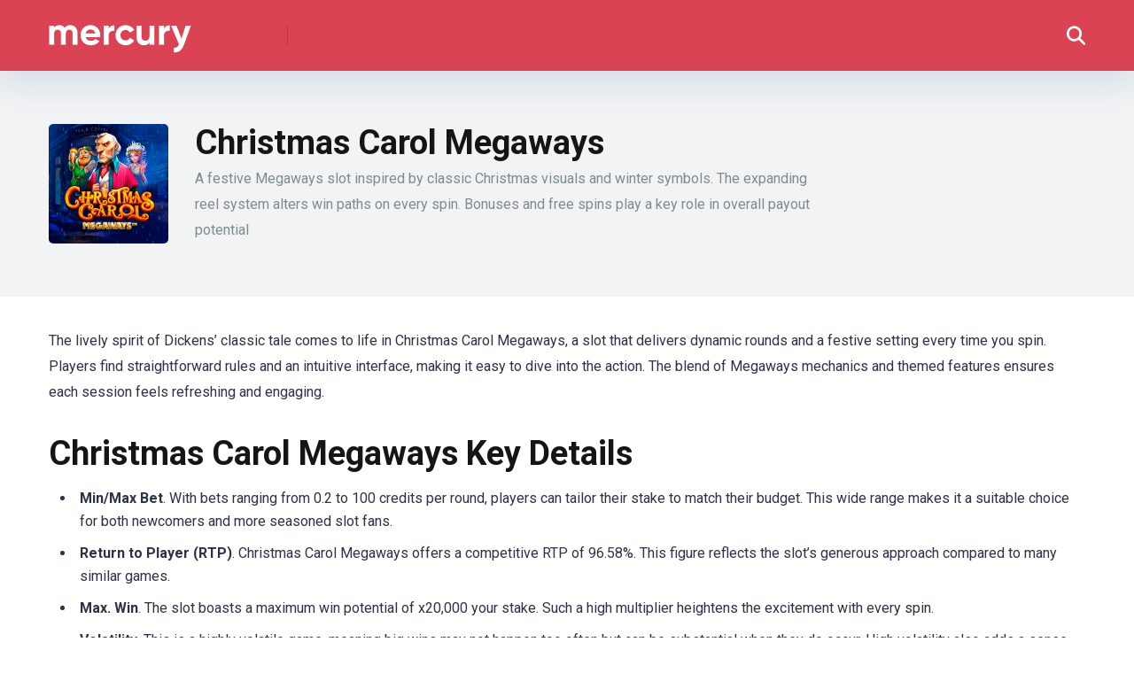

--- FILE ---
content_type: text/html; charset=UTF-8
request_url: https://megaways-casinos.net/game/christmas-carol-megaways/
body_size: 21706
content:
<!DOCTYPE html>
<html lang="en-US" prefix="og: https://ogp.me/ns#">
<head>
    <meta charset="UTF-8" />
    <meta http-equiv="X-UA-Compatible" content="IE=edge" />
    <meta name="viewport" id="viewport" content="width=device-width, initial-scale=1.0, maximum-scale=5.0, minimum-scale=1.0, user-scalable=yes" />
	
<!-- Search Engine Optimization by Rank Math - https://rankmath.com/ -->
<title>Christmas Carol Megaways - Megaways Casinos</title>
<meta name="description" content="The lively spirit of Dickens’ classic tale comes to life in Christmas Carol Megaways, a slot that delivers dynamic rounds and a festive setting every time you"/>
<meta name="robots" content="index, follow, max-snippet:-1, max-video-preview:-1, max-image-preview:large"/>
<link rel="canonical" href="https://megaways-casinos.net/game/christmas-carol-megaways/" />
<meta property="og:locale" content="en_US" />
<meta property="og:type" content="article" />
<meta property="og:title" content="Christmas Carol Megaways - Megaways Casinos" />
<meta property="og:description" content="The lively spirit of Dickens’ classic tale comes to life in Christmas Carol Megaways, a slot that delivers dynamic rounds and a festive setting every time you" />
<meta property="og:url" content="https://megaways-casinos.net/game/christmas-carol-megaways/" />
<meta property="og:site_name" content="Megaways Casinos" />
<meta property="og:updated_time" content="2026-01-08T09:09:19+00:00" />
<meta property="og:image" content="https://megaways-casinos.net/wp-content/uploads/2026/01/christmas-carol-megaways-img.png" />
<meta property="og:image:secure_url" content="https://megaways-casinos.net/wp-content/uploads/2026/01/christmas-carol-megaways-img.png" />
<meta property="og:image:width" content="300" />
<meta property="og:image:height" content="300" />
<meta property="og:image:alt" content="Christmas Carol Megaways" />
<meta property="og:image:type" content="image/png" />
<meta name="twitter:card" content="summary_large_image" />
<meta name="twitter:title" content="Christmas Carol Megaways - Megaways Casinos" />
<meta name="twitter:description" content="The lively spirit of Dickens’ classic tale comes to life in Christmas Carol Megaways, a slot that delivers dynamic rounds and a festive setting every time you" />
<meta name="twitter:image" content="https://megaways-casinos.net/wp-content/uploads/2026/01/christmas-carol-megaways-img.png" />
<script type="application/ld+json" class="rank-math-schema">{"@context":"https://schema.org","@graph":[{"@type":["Person","Organization"],"@id":"https://megaways-casinos.net/#person","name":"Megaways Casinos","logo":{"@type":"ImageObject","@id":"https://megaways-casinos.net/#logo","url":"https://megaways-casinos.net/wp-content/uploads/2023/06/logo-150x80.png","contentUrl":"https://megaways-casinos.net/wp-content/uploads/2023/06/logo-150x80.png","caption":"Megaways Casinos","inLanguage":"en-US"},"image":{"@type":"ImageObject","@id":"https://megaways-casinos.net/#logo","url":"https://megaways-casinos.net/wp-content/uploads/2023/06/logo-150x80.png","contentUrl":"https://megaways-casinos.net/wp-content/uploads/2023/06/logo-150x80.png","caption":"Megaways Casinos","inLanguage":"en-US"}},{"@type":"WebSite","@id":"https://megaways-casinos.net/#website","url":"https://megaways-casinos.net","name":"Megaways Casinos","publisher":{"@id":"https://megaways-casinos.net/#person"},"inLanguage":"en-US"},{"@type":"ImageObject","@id":"https://megaways-casinos.net/wp-content/uploads/2026/01/christmas-carol-megaways-img.png","url":"https://megaways-casinos.net/wp-content/uploads/2026/01/christmas-carol-megaways-img.png","width":"300","height":"300","inLanguage":"en-US"},{"@type":"FAQPage","@id":"https://megaways-casinos.net/game/christmas-carol-megaways/#webpage","url":"https://megaways-casinos.net/game/christmas-carol-megaways/","name":"Christmas Carol Megaways - Megaways Casinos","datePublished":"2026-01-05T15:13:05+00:00","dateModified":"2026-01-08T09:09:19+00:00","isPartOf":{"@id":"https://megaways-casinos.net/#website"},"primaryImageOfPage":{"@id":"https://megaways-casinos.net/wp-content/uploads/2026/01/christmas-carol-megaways-img.png"},"inLanguage":"en-US","mainEntity":[{"@type":"Question","url":"https://megaways-casinos.net/game/christmas-carol-megaways/#faq-question-1767625798894","name":"Is it possible to win real money rewards when playing Christmas Carol Megaways?","acceptedAnswer":{"@type":"Answer","text":"Yes, you can win real money when playing Christmas Carol Megaways at licensed online casinos. Place real-money bets, trigger features, and any winnings will go directly to your account balance for withdrawal when you\u2019re ready."}},{"@type":"Question","url":"https://megaways-casinos.net/game/christmas-carol-megaways/#faq-question-1767625800650","name":"How are the free spins activated in Christmas Carol Megaways?","acceptedAnswer":{"@type":"Answer","text":"Free spins in Christmas Carol Megaways activate when four or more Scatters appear anywhere on the reels during a single spin. The game then offers you several options for starting multipliers and numbers of free spins, letting you choose your preferred risk level."}},{"@type":"Question","url":"https://megaways-casinos.net/game/christmas-carol-megaways/#faq-question-1767625801340","name":"What happens if I accidentally close the Christmas Carol Megaways game?","acceptedAnswer":{"@type":"Answer","text":"If you close Christmas Carol Megaways mid-game, most reputable online casinos will save your progress automatically. 1win casino is one of them. You can easely reopen the slot (if you are playing in the mobile app), you should return to the same round or bonus feature where you left off."}}]}]}</script>
<!-- /Rank Math WordPress SEO plugin -->

<link rel='dns-prefetch' href='//fonts.googleapis.com' />
<link rel="alternate" type="application/rss+xml" title="Megaways Casinos &raquo; Feed" href="https://megaways-casinos.net/feed/" />
<link rel="alternate" type="application/rss+xml" title="Megaways Casinos &raquo; Comments Feed" href="https://megaways-casinos.net/comments/feed/" />
<link rel="alternate" type="application/rss+xml" title="Megaways Casinos &raquo; Christmas Carol Megaways Comments Feed" href="https://megaways-casinos.net/game/christmas-carol-megaways/feed/" />
<link rel="alternate" title="oEmbed (JSON)" type="application/json+oembed" href="https://megaways-casinos.net/wp-json/oembed/1.0/embed?url=https%3A%2F%2Fmegaways-casinos.net%2Fgame%2Fchristmas-carol-megaways%2F" />
<link rel="alternate" title="oEmbed (XML)" type="text/xml+oembed" href="https://megaways-casinos.net/wp-json/oembed/1.0/embed?url=https%3A%2F%2Fmegaways-casinos.net%2Fgame%2Fchristmas-carol-megaways%2F&#038;format=xml" />
<style id='wp-img-auto-sizes-contain-inline-css'>
img:is([sizes=auto i],[sizes^="auto," i]){contain-intrinsic-size:3000px 1500px}
/*# sourceURL=wp-img-auto-sizes-contain-inline-css */
</style>
<style id='wp-emoji-styles-inline-css'>

	img.wp-smiley, img.emoji {
		display: inline !important;
		border: none !important;
		box-shadow: none !important;
		height: 1em !important;
		width: 1em !important;
		margin: 0 0.07em !important;
		vertical-align: -0.1em !important;
		background: none !important;
		padding: 0 !important;
	}
/*# sourceURL=wp-emoji-styles-inline-css */
</style>
<style id='wp-block-library-inline-css'>
:root{--wp-block-synced-color:#7a00df;--wp-block-synced-color--rgb:122,0,223;--wp-bound-block-color:var(--wp-block-synced-color);--wp-editor-canvas-background:#ddd;--wp-admin-theme-color:#007cba;--wp-admin-theme-color--rgb:0,124,186;--wp-admin-theme-color-darker-10:#006ba1;--wp-admin-theme-color-darker-10--rgb:0,107,160.5;--wp-admin-theme-color-darker-20:#005a87;--wp-admin-theme-color-darker-20--rgb:0,90,135;--wp-admin-border-width-focus:2px}@media (min-resolution:192dpi){:root{--wp-admin-border-width-focus:1.5px}}.wp-element-button{cursor:pointer}:root .has-very-light-gray-background-color{background-color:#eee}:root .has-very-dark-gray-background-color{background-color:#313131}:root .has-very-light-gray-color{color:#eee}:root .has-very-dark-gray-color{color:#313131}:root .has-vivid-green-cyan-to-vivid-cyan-blue-gradient-background{background:linear-gradient(135deg,#00d084,#0693e3)}:root .has-purple-crush-gradient-background{background:linear-gradient(135deg,#34e2e4,#4721fb 50%,#ab1dfe)}:root .has-hazy-dawn-gradient-background{background:linear-gradient(135deg,#faaca8,#dad0ec)}:root .has-subdued-olive-gradient-background{background:linear-gradient(135deg,#fafae1,#67a671)}:root .has-atomic-cream-gradient-background{background:linear-gradient(135deg,#fdd79a,#004a59)}:root .has-nightshade-gradient-background{background:linear-gradient(135deg,#330968,#31cdcf)}:root .has-midnight-gradient-background{background:linear-gradient(135deg,#020381,#2874fc)}:root{--wp--preset--font-size--normal:16px;--wp--preset--font-size--huge:42px}.has-regular-font-size{font-size:1em}.has-larger-font-size{font-size:2.625em}.has-normal-font-size{font-size:var(--wp--preset--font-size--normal)}.has-huge-font-size{font-size:var(--wp--preset--font-size--huge)}.has-text-align-center{text-align:center}.has-text-align-left{text-align:left}.has-text-align-right{text-align:right}.has-fit-text{white-space:nowrap!important}#end-resizable-editor-section{display:none}.aligncenter{clear:both}.items-justified-left{justify-content:flex-start}.items-justified-center{justify-content:center}.items-justified-right{justify-content:flex-end}.items-justified-space-between{justify-content:space-between}.screen-reader-text{border:0;clip-path:inset(50%);height:1px;margin:-1px;overflow:hidden;padding:0;position:absolute;width:1px;word-wrap:normal!important}.screen-reader-text:focus{background-color:#ddd;clip-path:none;color:#444;display:block;font-size:1em;height:auto;left:5px;line-height:normal;padding:15px 23px 14px;text-decoration:none;top:5px;width:auto;z-index:100000}html :where(.has-border-color){border-style:solid}html :where([style*=border-top-color]){border-top-style:solid}html :where([style*=border-right-color]){border-right-style:solid}html :where([style*=border-bottom-color]){border-bottom-style:solid}html :where([style*=border-left-color]){border-left-style:solid}html :where([style*=border-width]){border-style:solid}html :where([style*=border-top-width]){border-top-style:solid}html :where([style*=border-right-width]){border-right-style:solid}html :where([style*=border-bottom-width]){border-bottom-style:solid}html :where([style*=border-left-width]){border-left-style:solid}html :where(img[class*=wp-image-]){height:auto;max-width:100%}:where(figure){margin:0 0 1em}html :where(.is-position-sticky){--wp-admin--admin-bar--position-offset:var(--wp-admin--admin-bar--height,0px)}@media screen and (max-width:600px){html :where(.is-position-sticky){--wp-admin--admin-bar--position-offset:0px}}

/*# sourceURL=wp-block-library-inline-css */
</style><style id='wp-block-heading-inline-css'>
h1:where(.wp-block-heading).has-background,h2:where(.wp-block-heading).has-background,h3:where(.wp-block-heading).has-background,h4:where(.wp-block-heading).has-background,h5:where(.wp-block-heading).has-background,h6:where(.wp-block-heading).has-background{padding:1.25em 2.375em}h1.has-text-align-left[style*=writing-mode]:where([style*=vertical-lr]),h1.has-text-align-right[style*=writing-mode]:where([style*=vertical-rl]),h2.has-text-align-left[style*=writing-mode]:where([style*=vertical-lr]),h2.has-text-align-right[style*=writing-mode]:where([style*=vertical-rl]),h3.has-text-align-left[style*=writing-mode]:where([style*=vertical-lr]),h3.has-text-align-right[style*=writing-mode]:where([style*=vertical-rl]),h4.has-text-align-left[style*=writing-mode]:where([style*=vertical-lr]),h4.has-text-align-right[style*=writing-mode]:where([style*=vertical-rl]),h5.has-text-align-left[style*=writing-mode]:where([style*=vertical-lr]),h5.has-text-align-right[style*=writing-mode]:where([style*=vertical-rl]),h6.has-text-align-left[style*=writing-mode]:where([style*=vertical-lr]),h6.has-text-align-right[style*=writing-mode]:where([style*=vertical-rl]){rotate:180deg}
/*# sourceURL=https://megaways-casinos.net/wp-includes/blocks/heading/style.min.css */
</style>
<style id='wp-block-image-inline-css'>
.wp-block-image>a,.wp-block-image>figure>a{display:inline-block}.wp-block-image img{box-sizing:border-box;height:auto;max-width:100%;vertical-align:bottom}@media not (prefers-reduced-motion){.wp-block-image img.hide{visibility:hidden}.wp-block-image img.show{animation:show-content-image .4s}}.wp-block-image[style*=border-radius] img,.wp-block-image[style*=border-radius]>a{border-radius:inherit}.wp-block-image.has-custom-border img{box-sizing:border-box}.wp-block-image.aligncenter{text-align:center}.wp-block-image.alignfull>a,.wp-block-image.alignwide>a{width:100%}.wp-block-image.alignfull img,.wp-block-image.alignwide img{height:auto;width:100%}.wp-block-image .aligncenter,.wp-block-image .alignleft,.wp-block-image .alignright,.wp-block-image.aligncenter,.wp-block-image.alignleft,.wp-block-image.alignright{display:table}.wp-block-image .aligncenter>figcaption,.wp-block-image .alignleft>figcaption,.wp-block-image .alignright>figcaption,.wp-block-image.aligncenter>figcaption,.wp-block-image.alignleft>figcaption,.wp-block-image.alignright>figcaption{caption-side:bottom;display:table-caption}.wp-block-image .alignleft{float:left;margin:.5em 1em .5em 0}.wp-block-image .alignright{float:right;margin:.5em 0 .5em 1em}.wp-block-image .aligncenter{margin-left:auto;margin-right:auto}.wp-block-image :where(figcaption){margin-bottom:1em;margin-top:.5em}.wp-block-image.is-style-circle-mask img{border-radius:9999px}@supports ((-webkit-mask-image:none) or (mask-image:none)) or (-webkit-mask-image:none){.wp-block-image.is-style-circle-mask img{border-radius:0;-webkit-mask-image:url('data:image/svg+xml;utf8,<svg viewBox="0 0 100 100" xmlns="http://www.w3.org/2000/svg"><circle cx="50" cy="50" r="50"/></svg>');mask-image:url('data:image/svg+xml;utf8,<svg viewBox="0 0 100 100" xmlns="http://www.w3.org/2000/svg"><circle cx="50" cy="50" r="50"/></svg>');mask-mode:alpha;-webkit-mask-position:center;mask-position:center;-webkit-mask-repeat:no-repeat;mask-repeat:no-repeat;-webkit-mask-size:contain;mask-size:contain}}:root :where(.wp-block-image.is-style-rounded img,.wp-block-image .is-style-rounded img){border-radius:9999px}.wp-block-image figure{margin:0}.wp-lightbox-container{display:flex;flex-direction:column;position:relative}.wp-lightbox-container img{cursor:zoom-in}.wp-lightbox-container img:hover+button{opacity:1}.wp-lightbox-container button{align-items:center;backdrop-filter:blur(16px) saturate(180%);background-color:#5a5a5a40;border:none;border-radius:4px;cursor:zoom-in;display:flex;height:20px;justify-content:center;opacity:0;padding:0;position:absolute;right:16px;text-align:center;top:16px;width:20px;z-index:100}@media not (prefers-reduced-motion){.wp-lightbox-container button{transition:opacity .2s ease}}.wp-lightbox-container button:focus-visible{outline:3px auto #5a5a5a40;outline:3px auto -webkit-focus-ring-color;outline-offset:3px}.wp-lightbox-container button:hover{cursor:pointer;opacity:1}.wp-lightbox-container button:focus{opacity:1}.wp-lightbox-container button:focus,.wp-lightbox-container button:hover,.wp-lightbox-container button:not(:hover):not(:active):not(.has-background){background-color:#5a5a5a40;border:none}.wp-lightbox-overlay{box-sizing:border-box;cursor:zoom-out;height:100vh;left:0;overflow:hidden;position:fixed;top:0;visibility:hidden;width:100%;z-index:100000}.wp-lightbox-overlay .close-button{align-items:center;cursor:pointer;display:flex;justify-content:center;min-height:40px;min-width:40px;padding:0;position:absolute;right:calc(env(safe-area-inset-right) + 16px);top:calc(env(safe-area-inset-top) + 16px);z-index:5000000}.wp-lightbox-overlay .close-button:focus,.wp-lightbox-overlay .close-button:hover,.wp-lightbox-overlay .close-button:not(:hover):not(:active):not(.has-background){background:none;border:none}.wp-lightbox-overlay .lightbox-image-container{height:var(--wp--lightbox-container-height);left:50%;overflow:hidden;position:absolute;top:50%;transform:translate(-50%,-50%);transform-origin:top left;width:var(--wp--lightbox-container-width);z-index:9999999999}.wp-lightbox-overlay .wp-block-image{align-items:center;box-sizing:border-box;display:flex;height:100%;justify-content:center;margin:0;position:relative;transform-origin:0 0;width:100%;z-index:3000000}.wp-lightbox-overlay .wp-block-image img{height:var(--wp--lightbox-image-height);min-height:var(--wp--lightbox-image-height);min-width:var(--wp--lightbox-image-width);width:var(--wp--lightbox-image-width)}.wp-lightbox-overlay .wp-block-image figcaption{display:none}.wp-lightbox-overlay button{background:none;border:none}.wp-lightbox-overlay .scrim{background-color:#fff;height:100%;opacity:.9;position:absolute;width:100%;z-index:2000000}.wp-lightbox-overlay.active{visibility:visible}@media not (prefers-reduced-motion){.wp-lightbox-overlay.active{animation:turn-on-visibility .25s both}.wp-lightbox-overlay.active img{animation:turn-on-visibility .35s both}.wp-lightbox-overlay.show-closing-animation:not(.active){animation:turn-off-visibility .35s both}.wp-lightbox-overlay.show-closing-animation:not(.active) img{animation:turn-off-visibility .25s both}.wp-lightbox-overlay.zoom.active{animation:none;opacity:1;visibility:visible}.wp-lightbox-overlay.zoom.active .lightbox-image-container{animation:lightbox-zoom-in .4s}.wp-lightbox-overlay.zoom.active .lightbox-image-container img{animation:none}.wp-lightbox-overlay.zoom.active .scrim{animation:turn-on-visibility .4s forwards}.wp-lightbox-overlay.zoom.show-closing-animation:not(.active){animation:none}.wp-lightbox-overlay.zoom.show-closing-animation:not(.active) .lightbox-image-container{animation:lightbox-zoom-out .4s}.wp-lightbox-overlay.zoom.show-closing-animation:not(.active) .lightbox-image-container img{animation:none}.wp-lightbox-overlay.zoom.show-closing-animation:not(.active) .scrim{animation:turn-off-visibility .4s forwards}}@keyframes show-content-image{0%{visibility:hidden}99%{visibility:hidden}to{visibility:visible}}@keyframes turn-on-visibility{0%{opacity:0}to{opacity:1}}@keyframes turn-off-visibility{0%{opacity:1;visibility:visible}99%{opacity:0;visibility:visible}to{opacity:0;visibility:hidden}}@keyframes lightbox-zoom-in{0%{transform:translate(calc((-100vw + var(--wp--lightbox-scrollbar-width))/2 + var(--wp--lightbox-initial-left-position)),calc(-50vh + var(--wp--lightbox-initial-top-position))) scale(var(--wp--lightbox-scale))}to{transform:translate(-50%,-50%) scale(1)}}@keyframes lightbox-zoom-out{0%{transform:translate(-50%,-50%) scale(1);visibility:visible}99%{visibility:visible}to{transform:translate(calc((-100vw + var(--wp--lightbox-scrollbar-width))/2 + var(--wp--lightbox-initial-left-position)),calc(-50vh + var(--wp--lightbox-initial-top-position))) scale(var(--wp--lightbox-scale));visibility:hidden}}
/*# sourceURL=https://megaways-casinos.net/wp-includes/blocks/image/style.min.css */
</style>
<style id='wp-block-list-inline-css'>
ol,ul{box-sizing:border-box}:root :where(.wp-block-list.has-background){padding:1.25em 2.375em}
/*# sourceURL=https://megaways-casinos.net/wp-includes/blocks/list/style.min.css */
</style>
<style id='wp-block-columns-inline-css'>
.wp-block-columns{box-sizing:border-box;display:flex;flex-wrap:wrap!important}@media (min-width:782px){.wp-block-columns{flex-wrap:nowrap!important}}.wp-block-columns{align-items:normal!important}.wp-block-columns.are-vertically-aligned-top{align-items:flex-start}.wp-block-columns.are-vertically-aligned-center{align-items:center}.wp-block-columns.are-vertically-aligned-bottom{align-items:flex-end}@media (max-width:781px){.wp-block-columns:not(.is-not-stacked-on-mobile)>.wp-block-column{flex-basis:100%!important}}@media (min-width:782px){.wp-block-columns:not(.is-not-stacked-on-mobile)>.wp-block-column{flex-basis:0;flex-grow:1}.wp-block-columns:not(.is-not-stacked-on-mobile)>.wp-block-column[style*=flex-basis]{flex-grow:0}}.wp-block-columns.is-not-stacked-on-mobile{flex-wrap:nowrap!important}.wp-block-columns.is-not-stacked-on-mobile>.wp-block-column{flex-basis:0;flex-grow:1}.wp-block-columns.is-not-stacked-on-mobile>.wp-block-column[style*=flex-basis]{flex-grow:0}:where(.wp-block-columns){margin-bottom:1.75em}:where(.wp-block-columns.has-background){padding:1.25em 2.375em}.wp-block-column{flex-grow:1;min-width:0;overflow-wrap:break-word;word-break:break-word}.wp-block-column.is-vertically-aligned-top{align-self:flex-start}.wp-block-column.is-vertically-aligned-center{align-self:center}.wp-block-column.is-vertically-aligned-bottom{align-self:flex-end}.wp-block-column.is-vertically-aligned-stretch{align-self:stretch}.wp-block-column.is-vertically-aligned-bottom,.wp-block-column.is-vertically-aligned-center,.wp-block-column.is-vertically-aligned-top{width:100%}
/*# sourceURL=https://megaways-casinos.net/wp-includes/blocks/columns/style.min.css */
</style>
<style id='wp-block-paragraph-inline-css'>
.is-small-text{font-size:.875em}.is-regular-text{font-size:1em}.is-large-text{font-size:2.25em}.is-larger-text{font-size:3em}.has-drop-cap:not(:focus):first-letter{float:left;font-size:8.4em;font-style:normal;font-weight:100;line-height:.68;margin:.05em .1em 0 0;text-transform:uppercase}body.rtl .has-drop-cap:not(:focus):first-letter{float:none;margin-left:.1em}p.has-drop-cap.has-background{overflow:hidden}:root :where(p.has-background){padding:1.25em 2.375em}:where(p.has-text-color:not(.has-link-color)) a{color:inherit}p.has-text-align-left[style*="writing-mode:vertical-lr"],p.has-text-align-right[style*="writing-mode:vertical-rl"]{rotate:180deg}
/*# sourceURL=https://megaways-casinos.net/wp-includes/blocks/paragraph/style.min.css */
</style>
<style id='wp-block-separator-inline-css'>
@charset "UTF-8";.wp-block-separator{border:none;border-top:2px solid}:root :where(.wp-block-separator.is-style-dots){height:auto;line-height:1;text-align:center}:root :where(.wp-block-separator.is-style-dots):before{color:currentColor;content:"···";font-family:serif;font-size:1.5em;letter-spacing:2em;padding-left:2em}.wp-block-separator.is-style-dots{background:none!important;border:none!important}
/*# sourceURL=https://megaways-casinos.net/wp-includes/blocks/separator/style.min.css */
</style>
<style id='global-styles-inline-css'>
:root{--wp--preset--aspect-ratio--square: 1;--wp--preset--aspect-ratio--4-3: 4/3;--wp--preset--aspect-ratio--3-4: 3/4;--wp--preset--aspect-ratio--3-2: 3/2;--wp--preset--aspect-ratio--2-3: 2/3;--wp--preset--aspect-ratio--16-9: 16/9;--wp--preset--aspect-ratio--9-16: 9/16;--wp--preset--color--black: #000000;--wp--preset--color--cyan-bluish-gray: #abb8c3;--wp--preset--color--white: #ffffff;--wp--preset--color--pale-pink: #f78da7;--wp--preset--color--vivid-red: #cf2e2e;--wp--preset--color--luminous-vivid-orange: #ff6900;--wp--preset--color--luminous-vivid-amber: #fcb900;--wp--preset--color--light-green-cyan: #7bdcb5;--wp--preset--color--vivid-green-cyan: #00d084;--wp--preset--color--pale-cyan-blue: #8ed1fc;--wp--preset--color--vivid-cyan-blue: #0693e3;--wp--preset--color--vivid-purple: #9b51e0;--wp--preset--color--mercury-main: #30336b;--wp--preset--color--mercury-second: #686de0;--wp--preset--color--mercury-white: #fff;--wp--preset--color--mercury-gray: #263238;--wp--preset--color--mercury-emerald: #2edd6c;--wp--preset--color--mercury-alizarin: #e74c3c;--wp--preset--color--mercury-wisteria: #8e44ad;--wp--preset--color--mercury-peter-river: #3498db;--wp--preset--color--mercury-clouds: #ecf0f1;--wp--preset--gradient--vivid-cyan-blue-to-vivid-purple: linear-gradient(135deg,rgb(6,147,227) 0%,rgb(155,81,224) 100%);--wp--preset--gradient--light-green-cyan-to-vivid-green-cyan: linear-gradient(135deg,rgb(122,220,180) 0%,rgb(0,208,130) 100%);--wp--preset--gradient--luminous-vivid-amber-to-luminous-vivid-orange: linear-gradient(135deg,rgb(252,185,0) 0%,rgb(255,105,0) 100%);--wp--preset--gradient--luminous-vivid-orange-to-vivid-red: linear-gradient(135deg,rgb(255,105,0) 0%,rgb(207,46,46) 100%);--wp--preset--gradient--very-light-gray-to-cyan-bluish-gray: linear-gradient(135deg,rgb(238,238,238) 0%,rgb(169,184,195) 100%);--wp--preset--gradient--cool-to-warm-spectrum: linear-gradient(135deg,rgb(74,234,220) 0%,rgb(151,120,209) 20%,rgb(207,42,186) 40%,rgb(238,44,130) 60%,rgb(251,105,98) 80%,rgb(254,248,76) 100%);--wp--preset--gradient--blush-light-purple: linear-gradient(135deg,rgb(255,206,236) 0%,rgb(152,150,240) 100%);--wp--preset--gradient--blush-bordeaux: linear-gradient(135deg,rgb(254,205,165) 0%,rgb(254,45,45) 50%,rgb(107,0,62) 100%);--wp--preset--gradient--luminous-dusk: linear-gradient(135deg,rgb(255,203,112) 0%,rgb(199,81,192) 50%,rgb(65,88,208) 100%);--wp--preset--gradient--pale-ocean: linear-gradient(135deg,rgb(255,245,203) 0%,rgb(182,227,212) 50%,rgb(51,167,181) 100%);--wp--preset--gradient--electric-grass: linear-gradient(135deg,rgb(202,248,128) 0%,rgb(113,206,126) 100%);--wp--preset--gradient--midnight: linear-gradient(135deg,rgb(2,3,129) 0%,rgb(40,116,252) 100%);--wp--preset--font-size--small: 13px;--wp--preset--font-size--medium: 20px;--wp--preset--font-size--large: 36px;--wp--preset--font-size--x-large: 42px;--wp--preset--spacing--20: 0.44rem;--wp--preset--spacing--30: 0.67rem;--wp--preset--spacing--40: 1rem;--wp--preset--spacing--50: 1.5rem;--wp--preset--spacing--60: 2.25rem;--wp--preset--spacing--70: 3.38rem;--wp--preset--spacing--80: 5.06rem;--wp--preset--shadow--natural: 6px 6px 9px rgba(0, 0, 0, 0.2);--wp--preset--shadow--deep: 12px 12px 50px rgba(0, 0, 0, 0.4);--wp--preset--shadow--sharp: 6px 6px 0px rgba(0, 0, 0, 0.2);--wp--preset--shadow--outlined: 6px 6px 0px -3px rgb(255, 255, 255), 6px 6px rgb(0, 0, 0);--wp--preset--shadow--crisp: 6px 6px 0px rgb(0, 0, 0);}:where(.is-layout-flex){gap: 0.5em;}:where(.is-layout-grid){gap: 0.5em;}body .is-layout-flex{display: flex;}.is-layout-flex{flex-wrap: wrap;align-items: center;}.is-layout-flex > :is(*, div){margin: 0;}body .is-layout-grid{display: grid;}.is-layout-grid > :is(*, div){margin: 0;}:where(.wp-block-columns.is-layout-flex){gap: 2em;}:where(.wp-block-columns.is-layout-grid){gap: 2em;}:where(.wp-block-post-template.is-layout-flex){gap: 1.25em;}:where(.wp-block-post-template.is-layout-grid){gap: 1.25em;}.has-black-color{color: var(--wp--preset--color--black) !important;}.has-cyan-bluish-gray-color{color: var(--wp--preset--color--cyan-bluish-gray) !important;}.has-white-color{color: var(--wp--preset--color--white) !important;}.has-pale-pink-color{color: var(--wp--preset--color--pale-pink) !important;}.has-vivid-red-color{color: var(--wp--preset--color--vivid-red) !important;}.has-luminous-vivid-orange-color{color: var(--wp--preset--color--luminous-vivid-orange) !important;}.has-luminous-vivid-amber-color{color: var(--wp--preset--color--luminous-vivid-amber) !important;}.has-light-green-cyan-color{color: var(--wp--preset--color--light-green-cyan) !important;}.has-vivid-green-cyan-color{color: var(--wp--preset--color--vivid-green-cyan) !important;}.has-pale-cyan-blue-color{color: var(--wp--preset--color--pale-cyan-blue) !important;}.has-vivid-cyan-blue-color{color: var(--wp--preset--color--vivid-cyan-blue) !important;}.has-vivid-purple-color{color: var(--wp--preset--color--vivid-purple) !important;}.has-black-background-color{background-color: var(--wp--preset--color--black) !important;}.has-cyan-bluish-gray-background-color{background-color: var(--wp--preset--color--cyan-bluish-gray) !important;}.has-white-background-color{background-color: var(--wp--preset--color--white) !important;}.has-pale-pink-background-color{background-color: var(--wp--preset--color--pale-pink) !important;}.has-vivid-red-background-color{background-color: var(--wp--preset--color--vivid-red) !important;}.has-luminous-vivid-orange-background-color{background-color: var(--wp--preset--color--luminous-vivid-orange) !important;}.has-luminous-vivid-amber-background-color{background-color: var(--wp--preset--color--luminous-vivid-amber) !important;}.has-light-green-cyan-background-color{background-color: var(--wp--preset--color--light-green-cyan) !important;}.has-vivid-green-cyan-background-color{background-color: var(--wp--preset--color--vivid-green-cyan) !important;}.has-pale-cyan-blue-background-color{background-color: var(--wp--preset--color--pale-cyan-blue) !important;}.has-vivid-cyan-blue-background-color{background-color: var(--wp--preset--color--vivid-cyan-blue) !important;}.has-vivid-purple-background-color{background-color: var(--wp--preset--color--vivid-purple) !important;}.has-black-border-color{border-color: var(--wp--preset--color--black) !important;}.has-cyan-bluish-gray-border-color{border-color: var(--wp--preset--color--cyan-bluish-gray) !important;}.has-white-border-color{border-color: var(--wp--preset--color--white) !important;}.has-pale-pink-border-color{border-color: var(--wp--preset--color--pale-pink) !important;}.has-vivid-red-border-color{border-color: var(--wp--preset--color--vivid-red) !important;}.has-luminous-vivid-orange-border-color{border-color: var(--wp--preset--color--luminous-vivid-orange) !important;}.has-luminous-vivid-amber-border-color{border-color: var(--wp--preset--color--luminous-vivid-amber) !important;}.has-light-green-cyan-border-color{border-color: var(--wp--preset--color--light-green-cyan) !important;}.has-vivid-green-cyan-border-color{border-color: var(--wp--preset--color--vivid-green-cyan) !important;}.has-pale-cyan-blue-border-color{border-color: var(--wp--preset--color--pale-cyan-blue) !important;}.has-vivid-cyan-blue-border-color{border-color: var(--wp--preset--color--vivid-cyan-blue) !important;}.has-vivid-purple-border-color{border-color: var(--wp--preset--color--vivid-purple) !important;}.has-vivid-cyan-blue-to-vivid-purple-gradient-background{background: var(--wp--preset--gradient--vivid-cyan-blue-to-vivid-purple) !important;}.has-light-green-cyan-to-vivid-green-cyan-gradient-background{background: var(--wp--preset--gradient--light-green-cyan-to-vivid-green-cyan) !important;}.has-luminous-vivid-amber-to-luminous-vivid-orange-gradient-background{background: var(--wp--preset--gradient--luminous-vivid-amber-to-luminous-vivid-orange) !important;}.has-luminous-vivid-orange-to-vivid-red-gradient-background{background: var(--wp--preset--gradient--luminous-vivid-orange-to-vivid-red) !important;}.has-very-light-gray-to-cyan-bluish-gray-gradient-background{background: var(--wp--preset--gradient--very-light-gray-to-cyan-bluish-gray) !important;}.has-cool-to-warm-spectrum-gradient-background{background: var(--wp--preset--gradient--cool-to-warm-spectrum) !important;}.has-blush-light-purple-gradient-background{background: var(--wp--preset--gradient--blush-light-purple) !important;}.has-blush-bordeaux-gradient-background{background: var(--wp--preset--gradient--blush-bordeaux) !important;}.has-luminous-dusk-gradient-background{background: var(--wp--preset--gradient--luminous-dusk) !important;}.has-pale-ocean-gradient-background{background: var(--wp--preset--gradient--pale-ocean) !important;}.has-electric-grass-gradient-background{background: var(--wp--preset--gradient--electric-grass) !important;}.has-midnight-gradient-background{background: var(--wp--preset--gradient--midnight) !important;}.has-small-font-size{font-size: var(--wp--preset--font-size--small) !important;}.has-medium-font-size{font-size: var(--wp--preset--font-size--medium) !important;}.has-large-font-size{font-size: var(--wp--preset--font-size--large) !important;}.has-x-large-font-size{font-size: var(--wp--preset--font-size--x-large) !important;}
:where(.wp-block-columns.is-layout-flex){gap: 2em;}:where(.wp-block-columns.is-layout-grid){gap: 2em;}
/*# sourceURL=global-styles-inline-css */
</style>
<style id='core-block-supports-inline-css'>
.wp-container-core-columns-is-layout-9d6595d7{flex-wrap:nowrap;}
/*# sourceURL=core-block-supports-inline-css */
</style>

<style id='classic-theme-styles-inline-css'>
/*! This file is auto-generated */
.wp-block-button__link{color:#fff;background-color:#32373c;border-radius:9999px;box-shadow:none;text-decoration:none;padding:calc(.667em + 2px) calc(1.333em + 2px);font-size:1.125em}.wp-block-file__button{background:#32373c;color:#fff;text-decoration:none}
/*# sourceURL=/wp-includes/css/classic-themes.min.css */
</style>
<link rel='stylesheet' id='aces-style-css' href='https://megaways-casinos.net/wp-content/plugins/aces/css/aces-style.css?ver=3.0.8' media='all' />
<link rel='stylesheet' id='aces-media-css' href='https://megaways-casinos.net/wp-content/plugins/aces/css/aces-media.css?ver=3.0.8' media='all' />
<link rel='stylesheet' id='mercury-googlefonts-css' href='//fonts.googleapis.com/css2?family=Roboto:wght@300;400;700;900&#038;display=swap' media='all' />
<link rel='stylesheet' id='font-awesome-css' href='https://megaways-casinos.net/wp-content/themes/mercury/fontawesome/css/all.min.css?ver=6.7.2' media='all' />
<link rel='stylesheet' id='owl-carousel-css' href='https://megaways-casinos.net/wp-content/themes/mercury/css/owl.carousel.min.css?ver=2.3.4' media='all' />
<link rel='stylesheet' id='owl-carousel-animate-css' href='https://megaways-casinos.net/wp-content/themes/mercury/css/animate.css?ver=2.3.4' media='all' />
<link rel='stylesheet' id='mercury-style-css' href='https://megaways-casinos.net/wp-content/themes/mercury/style.css?ver=3.9.12' media='all' />
<style id='mercury-style-inline-css'>


/* Main Color */

.has-mercury-main-color,
.home-page .textwidget a:hover,
.space-header-2-top-soc a:hover,
.space-header-menu ul.main-menu li a:hover,
.space-header-menu ul.main-menu li:hover a,
.space-header-2-nav ul.main-menu li a:hover,
.space-header-2-nav ul.main-menu li:hover a,
.space-page-content a:hover,
.space-pros-cons ul li a:hover,
.space-pros-cons ol li a:hover,
.space-companies-2-archive-item-desc a:hover,
.space-organizations-3-archive-item-terms-ins a:hover,
.space-organizations-7-archive-item-terms a:hover,
.space-organizations-8-archive-item-terms a:hover,
.space-comments-form-box p.comment-notes span.required,
form.comment-form p.comment-notes span.required {
	color: #30336b;
}

input[type="submit"],
.has-mercury-main-background-color,
.space-block-title span:after,
.space-widget-title span:after,
.space-companies-archive-item-button a,
.space-companies-sidebar-item-button a,
.space-organizations-3-archive-item-count,
.space-organizations-3-archive-item-count-2,
.space-units-archive-item-button a,
.space-units-sidebar-item-button a,
.space-aces-single-offer-info-button-ins a,
.space-offers-archive-item-button a,
.home-page .widget_mc4wp_form_widget .space-widget-title::after,
.space-content-section .widget_mc4wp_form_widget .space-widget-title::after {
	background-color: #30336b;
}

.space-header-menu ul.main-menu li a:hover,
.space-header-menu ul.main-menu li:hover a,
.space-header-2-nav ul.main-menu li a:hover,
.space-header-2-nav ul.main-menu li:hover a {
	border-bottom: 2px solid #30336b;
}
.space-header-2-top-soc a:hover {
	border: 1px solid #30336b;
}
.space-companies-archive-item-button a:hover,
.space-units-archive-item-button a:hover,
.space-offers-archive-item-button a:hover,
.space-aces-single-offer-info-button-ins a:hover {
    box-shadow: 0px 8px 30px 0px rgba(48,51,107, 0.60) !important;
}

/* Second Color */

.has-mercury-second-color,
.space-page-content a,
.space-pros-cons ul li a,
.space-pros-cons ol li a,
.space-page-content ul li:before,
.home-page .textwidget ul li:before,
.space-widget ul li a:hover,
.space-page-content ul.space-mark li:before,
.home-page .textwidget a,
#recentcomments li a:hover,
#recentcomments li span.comment-author-link a:hover,
h3.comment-reply-title small a,
.space-shortcode-wrap .space-companies-sidebar-item-title p a,
.space-companies-sidebar-2-item-desc a,
.space-companies-sidebar-item-title p a,
.space-companies-archive-item-short-desc a,
.space-companies-2-archive-item-desc a,
.space-organizations-3-archive-item-terms-ins a,
.space-organizations-7-archive-item-terms a,
.space-organizations-8-archive-item-terms a,
.space-organization-content-info a,
.space-organization-style-2-calltoaction-text-ins a,
.space-organization-details-item-title span,
.space-organization-style-2-ratings-all-item-value i,
.space-organization-style-2-calltoaction-text-ins a,
.space-organization-content-short-desc a,
.space-organization-header-short-desc a,
.space-organization-content-rating-stars i,
.space-organization-content-rating-overall .star-rating .star,
.space-companies-archive-item-rating .star-rating .star,
.space-organization-content-logo-stars i,
.space-organization-content-logo-stars .star-rating .star,
.space-companies-2-archive-item-rating .star-rating .star,
.space-organizations-3-archive-item-rating-box .star-rating .star,
.space-organizations-4-archive-item-title .star-rating .star,
.space-companies-sidebar-2-item-rating .star-rating .star,
.space-comments-list-item-date a.comment-reply-link,
.space-categories-list-box ul li a,
.space-news-10-item-category a,
.small .space-news-11-item-category a,
#scrolltop,
.widget_mc4wp_form_widget .mc4wp-response a,
.space-header-height.dark .space-header-menu ul.main-menu li a:hover,
.space-header-height.dark .space-header-menu ul.main-menu li:hover a,
.space-header-2-height.dark .space-header-2-nav ul.main-menu li a:hover,
.space-header-2-height.dark .space-header-2-nav ul.main-menu li:hover a,
.space-header-2-height.dark .space-header-2-top-soc a:hover,
.space-organization-header-logo-rating i,
.wp-block-latest-comments__comment-meta a {
	color: #686de0;
}

.space-title-box-category a,
.has-mercury-second-background-color,
.space-organization-details-item-links a:hover,
.space-news-2-small-item-img-category a,
.space-news-2-item-big-box-category span,
.space-block-title span:before,
.space-widget-title span:before,
.space-news-4-item.small-news-block .space-news-4-item-img-category a,
.space-news-4-item.big-news-block .space-news-4-item-top-category span,
.space-news-6-item-top-category span,
.space-news-7-item-category span,
.space-news-3-item-img-category a,
.space-news-8-item-title-category span,
.space-news-9-item-info-category span,
.space-archive-loop-item-img-category a,
.space-organizations-3-archive-item:first-child .space-organizations-3-archive-item-count,
.space-organizations-3-archive-item:first-child .space-organizations-3-archive-item-count-2,
.space-single-offer.space-dark-style .space-aces-single-offer-info-button-ins a,
.space-offers-archive-item.space-dark-style .space-offers-archive-item-button a,
nav.pagination a,
.space-load-more-button,
nav.comments-pagination a,
nav.pagination-post a span.page-number,
.widget_tag_cloud a,
.space-footer-top-age span.age-limit,
.space-footer-top-soc a:hover,
.home-page .widget_mc4wp_form_widget .mc4wp-form-fields .space-subscribe-filds button,
.space-content-section .widget_mc4wp_form_widget .mc4wp-form-fields .space-subscribe-filds button {
	background-color: #686de0;
}

.space-footer-top-soc a:hover,
.space-header-2-height.dark .space-header-2-top-soc a:hover,
.space-categories-list-box ul li a {
	border: 1px solid #686de0;
}

.space-header-height.dark .space-header-menu ul.main-menu li a:hover,
.space-header-height.dark .space-header-menu ul.main-menu li:hover a,
.space-header-2-height.dark .space-header-2-nav ul.main-menu li a:hover,
.space-header-2-height.dark .space-header-2-nav ul.main-menu li:hover a {
	border-bottom: 2px solid #686de0;
}

.space-offers-archive-item.space-dark-style .space-offers-archive-item-button a:hover,
.space-single-offer.space-dark-style .space-aces-single-offer-info-button-ins a:hover {
    box-shadow: 0px 8px 30px 0px rgba(104,109,224, 0.60) !important;
}

.space-text-gradient {
	background: #30336b;
	background: -webkit-linear-gradient(to right, #30336b 0%, #686de0 100%);
	background: -moz-linear-gradient(to right, #30336b 0%, #686de0 100%);
	background: linear-gradient(to right, #30336b 0%, #686de0 100%);
}

/* Stars Color */

.star,
.fa-star {
	color: #ffd32a!important;
}

.space-rating-star-background {
	background-color: #ffd32a;
}

/* Custom header layout colors */

/* --- Header #1 Style --- */

.space-header-height .space-header-wrap {
	background-color: #da4353;
}
.space-header-height .space-header-top,
.space-header-height .space-header-logo-ins:after {
	background-color: #cf2c3e;
}
.space-header-height .space-header-top-soc a,
.space-header-height .space-header-top-menu ul li a {
	color: #ffffff;
}
.space-header-height .space-header-top-soc a:hover ,
.space-header-height .space-header-top-menu ul li a:hover {
	color: #ffffff;
}
.space-header-height .space-header-logo a {
	color: #ffffff;
}
.space-header-height .space-header-logo span {
	color: #ffffff;
}
.space-header-height .space-header-menu ul.main-menu li,
.space-header-height .space-header-menu ul.main-menu li a,
.space-header-height .space-header-search {
	color: #ffffff;
}
.space-header-height .space-mobile-menu-icon div {
	background-color: #ffffff;
}
.space-header-height .space-header-menu ul.main-menu li a:hover,
.space-header-height .space-header-menu ul.main-menu li:hover a {
	color: #ffffff;
	border-bottom: 2px solid #ffffff;
}

.space-header-height .space-header-menu ul.main-menu li ul.sub-menu {
	background-color: #ffffff;
}

.space-header-height .space-header-menu ul.main-menu li ul.sub-menu li.menu-item-has-children:after,
.space-header-height .space-header-menu ul.main-menu li ul.sub-menu li a {
	color: #34495e;
	border-bottom: 1px solid transparent;
}
.space-header-height .space-header-menu ul.main-menu li ul.sub-menu li a:hover {
	border-bottom: 1px solid transparent;
	color: #b2bec3;
	text-decoration: none;
}

/* --- Header #2 Style --- */

.space-header-2-height .space-header-2-wrap,
.space-header-2-height .space-header-2-wrap.fixed .space-header-2-nav {
	background-color: #da4353;
}
.space-header-2-height .space-header-2-top-ins {
	border-bottom: 1px solid #cf2c3e;
}
.space-header-2-height .space-header-2-top-soc a,
.space-header-2-height .space-header-search {
	color: #ffffff;
}
.space-header-2-height .space-header-2-top-soc a {
	border: 1px solid #ffffff;
}
.space-header-2-height .space-mobile-menu-icon div {
	background-color: #ffffff;
}
.space-header-2-height .space-header-2-top-soc a:hover {
	color: #ffffff;
	border: 1px solid #ffffff;
}
.space-header-2-height .space-header-2-top-logo a {
	color: #ffffff;
}
.space-header-2-height .space-header-2-top-logo span {
	color: #ffffff;
}
.space-header-2-height .space-header-2-nav ul.main-menu li,
.space-header-2-height .space-header-2-nav ul.main-menu li a {
	color: #ffffff;
}
.space-header-2-height .space-header-2-nav ul.main-menu li a:hover,
.space-header-2-height .space-header-2-nav ul.main-menu li:hover a {
	color: #ffffff;
	border-bottom: 2px solid #ffffff;
}
.space-header-2-height .space-header-2-nav ul.main-menu li ul.sub-menu {
	background-color: #ffffff;
}
.space-header-2-height .space-header-2-nav ul.main-menu li ul.sub-menu li a,
.space-header-2-height .space-header-2-nav ul.main-menu li ul.sub-menu li.menu-item-has-children:after {
	color: #34495e;
	border-bottom: 1px solid transparent;
}
.space-header-2-height .space-header-2-nav ul.main-menu li ul.sub-menu li a:hover {
	border-bottom: 1px solid transparent;
	color: #b2bec3;
	text-decoration: none;
}

/* Title box colors */

.space-title-box,
.space-archive-title-box {
    background-color: #f1f3f4 !important;
}
.space-title-box-h1 h1,
.space-archive-title-box-h1 h1 {
    color: #151515;
}
.space-title-box .space-page-content-excerpt p,
.author .space-page-content-excerpt p,
.space-title-box .space-breadcrumbs,
.space-title-box .space-breadcrumbs a,
.space-archive-title-box .space-breadcrumbs,
.space-archive-title-box .space-breadcrumbs a {
    color: #7f8c8d !important;
}

/* --- Mobile Menu Style --- */

.space-mobile-menu .space-mobile-menu-block {
	background-color: #da4353;
}
.space-mobile-menu .space-mobile-menu-copy {
	border-top: 1px solid #cf2c3e;
}
.space-mobile-menu .space-mobile-menu-copy {
	color: #ffffff;
}
.space-mobile-menu .space-mobile-menu-copy a {
	color: #ffffff;
}
.space-mobile-menu .space-mobile-menu-copy a:hover {
	color: #ffffff;
}
.space-mobile-menu .space-mobile-menu-header a {
	color: #ffffff;
}
.space-mobile-menu .space-mobile-menu-header span {
	color: #ffffff;
}
.space-mobile-menu .space-mobile-menu-list ul li {
	color: #ffffff;
}
.space-mobile-menu .space-mobile-menu-list ul li a {
	color: #ffffff;
}
.space-mobile-menu .space-close-icon .to-right,
.space-mobile-menu .space-close-icon .to-left {
	background-color: #ffffff;
}

/* --- New - Label for the main menu items --- */

ul.main-menu > li.new > a:before,
.space-mobile-menu-list > ul > li.new:before {
	content: "New";
    color: #30336b;
    background-color: #da4353;
}

/* --- Best - Label for the main menu items --- */

ul.main-menu > li.best > a:before,
.space-mobile-menu-list > ul > li.best:before {
	content: "Best";
    color: #30336b;
    background-color: #da4353;
}

/* --- Hot - Label for the main menu items --- */

ul.main-menu > li.hot > a:before,
.space-mobile-menu-list > ul > li.hot:before {
	content: "Fair";
    color: #30336b;
    background-color: #da4353;
}

/* --- Top - Label for the main menu items --- */

ul.main-menu > li.top > a:before,
.space-mobile-menu-list > ul > li.top:before {
	content: "Top";
    color: #30336b;
    background-color: #da4353;
}

/* --- Fair - Label for the main menu items --- */

ul.main-menu > li.fair > a:before,
.space-mobile-menu-list > ul > li.fair:before {
	content: "Fair";
    color: #ffffff;
    background-color: #8c14fc;
}

/* Play Now - The button color */

.space-organization-content-button a,
.space-unit-content-button a,
.space-organizations-3-archive-item-button-ins a,
.space-organizations-4-archive-item-button-two-ins a,
.space-shortcode-wrap .space-organizations-3-archive-item-button-ins a,
.space-shortcode-wrap .space-organizations-4-archive-item-button-two-ins a {
    color: #ffffff !important;
    background-color: #2ecc71 !important;
}

.space-organization-content-button a:hover,
.space-unit-content-button a:hover,
.space-organizations-3-archive-item-button-ins a:hover,
.space-organizations-4-archive-item-button-two-ins a:hover {
    box-shadow: 0px 0px 15px 0px rgba(46,204,113, 0.55) !important;
}

.space-organization-header-button a.space-style-2-button,
.space-organization-style-2-calltoaction-button-ins a.space-calltoaction-button,
.space-style-3-organization-header-button a.space-style-3-button,
.space-organizations-7-archive-item-button-two a,
.space-organizations-8-archive-item-button-two a,
.space-organization-float-bar-button-wrap a {
    color: #ffffff !important;
    background-color: #2ecc71 !important;
    box-shadow: 0px 5px 15px 0px rgba(46,204,113, 0.55) !important;
}
.space-organization-header-button a.space-style-2-button:hover,
.space-organization-style-2-calltoaction-button-ins a.space-calltoaction-button:hover,
.space-style-3-organization-header-button a.space-style-3-button:hover,
.space-organizations-7-archive-item-button-two a:hover,
.space-organizations-8-archive-item-button-two a:hover,
.space-organization-float-bar-button-wrap a:hover {
    box-shadow: 0px 5px 15px 0px rgba(46,204,113, 0) !important;
}

.space-organizations-5-archive-item-button1 a,
.space-organizations-6-archive-item-button1 a,
.space-units-2-archive-item-button1 a,
.space-units-3-archive-item-button1 a {
    color: #ffffff !important;
    background-color: #2ecc71 !important;
    box-shadow: 0px 10px 15px 0px rgba(46,204,113, 0.5) !important;
}
.space-organizations-5-archive-item-button1 a:hover,
.space-organizations-6-archive-item-button1 a:hover,
.space-units-2-archive-item-button1 a:hover,
.space-units-3-archive-item-button1 a:hover {
    box-shadow: 0px 10px 15px 0px rgba(46,204,113, 0) !important;
}

/* Read Review - The button color */

.space-organizations-3-archive-item-button-ins a:last-child,
.space-organizations-4-archive-item-button-one-ins a,
.space-shortcode-wrap .space-organizations-4-archive-item-button-one-ins a {
    color: #ffffff !important;
    background-color: #7f8c8d !important;
}

.space-organizations-3-archive-item-button-ins a:last-child:hover,
.space-organizations-4-archive-item-button-one-ins a:hover {
    box-shadow: 0px 0px 15px 0px rgba(127,140,141, 0.55) !important;
}
/*# sourceURL=mercury-style-inline-css */
</style>
<link rel='stylesheet' id='mercury-media-css' href='https://megaways-casinos.net/wp-content/themes/mercury/css/media.css?ver=3.9.12' media='all' />
<script src="https://megaways-casinos.net/wp-includes/js/jquery/jquery.min.js?ver=3.7.1" id="jquery-core-js"></script>
<script src="https://megaways-casinos.net/wp-includes/js/jquery/jquery-migrate.min.js?ver=3.4.1" id="jquery-migrate-js"></script>
<link rel="https://api.w.org/" href="https://megaways-casinos.net/wp-json/" /><link rel="alternate" title="JSON" type="application/json" href="https://megaways-casinos.net/wp-json/wp/v2/unit/484" /><link rel="EditURI" type="application/rsd+xml" title="RSD" href="https://megaways-casinos.net/xmlrpc.php?rsd" />
<meta name="generator" content="WordPress 6.9" />
<link rel='shortlink' href='https://megaways-casinos.net/?p=484' />
<meta name="theme-color" content="#cf2c3e" />
<meta name="msapplication-navbutton-color" content="#cf2c3e" /> 
<meta name="apple-mobile-web-app-status-bar-style" content="#cf2c3e" />
<link rel="icon" href="https://megaways-casinos.net/wp-content/uploads/2022/11/cropped-favicon-1-32x32.png" sizes="32x32" />
<link rel="icon" href="https://megaways-casinos.net/wp-content/uploads/2022/11/cropped-favicon-1-270x270.png" sizes="192x192" />
<link rel="apple-touch-icon" href="https://megaways-casinos.net/wp-content/uploads/2022/11/cropped-favicon-1-270x270.png" />
<meta name="msapplication-TileImage" content="https://megaways-casinos.net/wp-content/uploads/2022/11/cropped-favicon-1-270x270.png" />
</head>
<body ontouchstart class="wp-singular unit-template-default single single-unit postid-484 wp-custom-logo wp-embed-responsive wp-theme-mercury">



<div class="space-box relative">

<!-- Header Start -->

<div class="space-header-height relative ">
	<div class="space-header-wrap space-header-float relative">
				<div class="space-header relative">
			<div class="space-header-ins space-wrapper relative">
				<div class="space-header-logo box-25 left relative">
					<div class="space-header-logo-ins relative">
						<a href="https://megaways-casinos.net/" title="Megaways Casinos"><img width="165" height="40" src="https://megaways-casinos.net/wp-content/uploads/2023/06/logo-165x40.png" class="attachment-mercury-custom-logo size-mercury-custom-logo" alt="Megaways Casinos" decoding="async" srcset="https://megaways-casinos.net/wp-content/uploads/2023/06/logo-165x40.png 165w, https://megaways-casinos.net/wp-content/uploads/2023/06/logo-300x73.png 300w, https://megaways-casinos.net/wp-content/uploads/2023/06/logo-132x32.png 132w, https://megaways-casinos.net/wp-content/uploads/2023/06/logo-289x70.png 289w, https://megaways-casinos.net/wp-content/uploads/2023/06/logo.png 330w" sizes="(max-width: 165px) 100vw, 165px" /></a>					</div>
				</div>
				<div class="space-header-menu box-75 left relative">
										<div class="space-header-search absolute">
						<i class="fas fa-search desktop-search-button"></i>
					</div>
					<div class="space-mobile-menu-icon absolute">
						<div></div>
						<div></div>
						<div></div>
					</div>
				</div>
			</div>
		</div>
	</div>
</div>
<div class="space-header-search-block fixed">
	<div class="space-header-search-block-ins absolute">
				<form role="search" method="get" class="space-default-search-form" action="https://megaways-casinos.net/">
			<input type="search" value="" name="s" placeholder="Enter keyword...">
		</form>	</div>
	<div class="space-close-icon desktop-search-close-button absolute">
		<div class="to-right absolute"></div>
		<div class="to-left absolute"></div>
	</div>
</div>

<!-- Header End -->
<div id="post-484" class="post-484 game type-game status-publish has-post-thumbnail hentry">

	
<div class="space-single-organization space-style-2-organization unit-page-style-2 relative">

	<!-- Unit Header Start -->

	<div class="space-style-2-organization-header box-100 relative">
		<div class="space-style-2-organization-header-ins space-page-wrapper relative">
			<div class="space-style-2-organization-header-elements box-100 relative">
				<div class="space-style-2-organization-header-left box-75 relative">
					<div class="space-style-2-organization-header-left-ins relative">
						<div class="space-organization-header-logo-title box-100 relative">
							<div class="space-organization-header-logo-box relative">

								<img width="135" height="135" src="https://megaways-casinos.net/wp-content/uploads/2026/01/christmas-carol-megaways-img-135x135.png" class="attachment-mercury-135-135 size-mercury-135-135" alt="Christmas Carol Megaways" decoding="async" srcset="https://megaways-casinos.net/wp-content/uploads/2026/01/christmas-carol-megaways-img-135x135.png 135w, https://megaways-casinos.net/wp-content/uploads/2026/01/christmas-carol-megaways-img-150x150.png 150w, https://megaways-casinos.net/wp-content/uploads/2026/01/christmas-carol-megaways-img-40x40.png 40w, https://megaways-casinos.net/wp-content/uploads/2026/01/christmas-carol-megaways-img-50x50.png 50w, https://megaways-casinos.net/wp-content/uploads/2026/01/christmas-carol-megaways-img-100x100.png 100w, https://megaways-casinos.net/wp-content/uploads/2026/01/christmas-carol-megaways-img-120x120.png 120w, https://megaways-casinos.net/wp-content/uploads/2026/01/christmas-carol-megaways-img-270x270.png 270w, https://megaways-casinos.net/wp-content/uploads/2026/01/christmas-carol-megaways-img-32x32.png 32w, https://megaways-casinos.net/wp-content/uploads/2026/01/christmas-carol-megaways-img-70x70.png 70w, https://megaways-casinos.net/wp-content/uploads/2026/01/christmas-carol-megaways-img-80x80.png 80w, https://megaways-casinos.net/wp-content/uploads/2026/01/christmas-carol-megaways-img.png 300w" sizes="(max-width: 135px) 100vw, 135px" />
								
							</div>
							<div class="space-organization-header-title-box relative">
								<div class="space-organization-header-title-box-ins box-100 relative">

									<!-- Title Start -->

									<h1>Christmas Carol Megaways</h1>

									<!-- Title End -->

									<!-- Vendors Start -->

									
									<!-- Vendors End -->

									
									<!-- Short Description of the Unit Start -->

									<div class="space-organization-header-short-desc relative">
										<p>A festive Megaways slot inspired by classic Christmas visuals and winter symbols. The expanding reel system alters win paths on every spin. Bonuses and free spins play a key role in overall payout potential</p>									</div>

									<!-- Short Description of the Unit End -->

									
									
								</div>
							</div>
						</div>
					</div>
				</div>
				<div class="space-style-2-organization-header-right box-25 relative">
					<div class="space-organization-header-button text-center box-100 relative">

						
						
						
					</div>
				</div>
			</div>
		</div>
	</div>

	<!-- Unit Header End -->

	<!-- Breadcrumbs Start -->

	
	<!-- Breadcrumbs End -->

		<!-- Single Unit Page Section Start -->

		<div class="space-page-section box-100 relative">
			<div class="space-page-section-ins space-page-wrapper relative">
				<div class="space-content-section box-100 relative">

							<div class="space-page-content-wrap relative">

																
								
								
								<div class="space-page-content-box-wrap relative">
									<div class="space-page-content box-100 relative">
										
<p>The lively spirit of Dickens’ classic tale comes to life in Christmas Carol Megaways, a slot that delivers dynamic rounds and a festive setting every time you spin. Players find straightforward rules and an intuitive interface, making it easy to dive into the action. The blend of Megaways mechanics and themed features ensures each session feels refreshing and engaging.</p>



<h2 class="wp-block-heading">Christmas Carol Megaways Key Details</h2>



<ul class="wp-block-list">
<li><strong>Min/Max Bet</strong>. With bets ranging from 0.2 to 100 credits per round, players can tailor their stake to match their budget. This wide range makes it a suitable choice for both newcomers and more seasoned slot fans.</li>



<li><strong>Return to Player (RTP)</strong>. Christmas Carol Megaways offers a competitive RTP of 96.58%. This figure reflects the slot’s generous approach compared to many similar games.</li>



<li><strong>Max. Win</strong>. The slot boasts a maximum win potential of x20,000 your stake. Such a high multiplier heightens the excitement with every spin.</li>



<li><strong>Volatility</strong>. This is a highly volatile game, meaning big wins may not happen too often but can be substantial when they do occur. High volatility also adds a sense of anticipation to each round.</li>
</ul>



<h2 class="wp-block-heading">Where to Play Christmas Carol Megaways by Pragmatic Play</h2>



<p>Christmas Carol Megaways by Pragmatic Play appears in many leading online casinos, so you’ll find plenty of options. Look for casinos with valid licenses, positive player reviews, clear terms, and a well-stocked games library to enjoy this slot securely and comfortably.</p>



<h2 class="wp-block-heading">How to Start Playing Christmas Carol Megaways for Real Money</h2>



<ul class="wp-block-list">
<li><strong>Step 1: Register Your Casino Account</strong>. Start by going to your selected online casino and filling out the registration form. Provide accurate personal details to create your new player profile.</li>



<li><strong>Step 2: Fund Your Player Wallet</strong>. Visit the cashier section and select your preferred payment method. Deposit an amount that suits your gaming budget and check for any available deposit bonuses.</li>



<li><strong>Step 3: Locate Christmas Carol Megaways</strong>. Use the search bar or browse the slot section to find Christmas Carol Megaways. Click on the game icon to open it in your browser.</li>



<li><strong>Step 4: Play with Real Money Stakes</strong>. Adjust your bet level, set your preferences, and spin the reels for real money. Watch for the game’s features and enjoy the festive gameplay that unfolds.</li>
</ul>



<h3 class="wp-block-heading">Christmas Carol Megaways Rules</h3>



<p>Christmas Carol Megaways offers controls that are both modern and user-friendly, giving players a smooth experience from the first spin. The betting interface sits clearly at the bottom, where you can choose your stake with just a few clicks by using the plus and minus buttons. You won’t need to worry about selecting paylines, as the Megaways engine determines the number of active ways to win on every spin, changing with each round for a fresh layout.</p>



<p>If you like to let the reels roll without manual effort, the Autoplay button gives you the option to set a chosen number of automatic spins. You can also set loss and win limits to keep your session under control. For those who prefer a faster pace, the Turbo Spin setting helps speed up the action, delivering quicker results and less waiting between rounds.</p>



<figure class="wp-block-image"><img decoding="async" src="https://techcorpgame.com/img/slots/c/christmas-carol-megaways/christmas-carol-start-screen.png" alt="Christmas Carol Megaways Rules" title="Christmas Carol Megaways Rules"/></figure>



<p>The Max Bet button is ready for thrill-seekers who want to play at the highest stake instantly, skipping the incremental increases. Navigating through the game’s menus, you’ll also find the paytable, rules, and sound controls, all accessible from the main screen. The interface remains clean and visually appealing, so you never feel overwhelmed by too many buttons or options.</p>



<p>Adjusting your bet size is quick, letting you adapt to your mood or strategy as you play. The game’s design ensures that you can always see how much you’re wagering per spin, keeping everything transparent. If you want to check the history of your play or see how the Megaways system works, all this information is available within a couple of clicks.</p>



<p>The additional four-position reel above reels two through five boosts your chances for larger wins, with the symbols dropping in from right to left. Every spin can bring a different number of Megaways, and the Tumble feature causes winning symbols to vanish, making room for new ones and potentially chaining together more wins. All the controls combine to make the gameplay engaging, straightforward, and adaptable for every type of player.</p>



<h3 class="wp-block-heading">Christmas Carol Megaways Features</h3>



<p>Christmas Carol Megaways is packed with features that bring extra excitement and variety to every session. These mechanics work together to keep the gameplay fresh and appealing, especially for those who enjoy innovative twists.</p>



<ul class="wp-block-list">
<li><strong>Free Spins With Selectable Multipliers</strong>. Triggering the Free Spins round offers a choice between several combinations of starting multipliers and free spins. This allows players to pick a risk level that matches their preference, adding a personal touch to the bonus round.</li>



<li><strong>Tumble Feature</strong>. After every winning combination, the Tumble mechanic makes the winning symbols disappear, making space for new symbols to fall into place. This can result in a chain reaction of multiple consecutive wins from a single spin.</li>



<li><strong>Bonus Buy</strong>. The Bonus Buy option lets players purchase immediate access to the Free Spins feature for a set cost rather than waiting for it to trigger naturally. This is ideal for those who want to jump straight into the bonus excitement.</li>



<li><strong>Ante Bet</strong>. Activating the Ante Bet increases your stake but raises the chance of triggering the Free Spins round. This adds a strategic element for those who enjoy a more hands-on approach to their gameplay.</li>



<li><strong>Unlimited Retriggers</strong>. During the Free Spins bonus, retriggering the feature is possible with the right symbol landings. There’s no cap on retriggers, so the free rounds can extend well beyond the initial trigger if luck is on your side.</li>



<li><strong>Autoplay</strong>. The Autoplay feature enables players to set a chosen number of automatic spins, as well as win and loss limits. This is useful for those who like to let the game run while keeping control over their bankroll.</li>
</ul>



<p>Each of these features makes Christmas Carol Megaways more than just a basic slot. They provide layers of choice and interaction, making the experience uniquely tailored to different playstyles and preferences.</p>



<h2 class="wp-block-heading">Graphics, Sounds, and Animations</h2>



<p>The visual style of Christmas Carol Megaways brings Dickens’ world alive with snowy streets, flickering lanterns, and a cast of classic characters, all rendered in sharp, detailed graphics. The background glows with wintery blue hues, while the reels are framed to evoke the warmth of a Victorian Christmas.</p>



<figure class="wp-block-image"><img decoding="async" src="https://techcorpgame.com/img/slots/c/christmas-carol-megaways/christmas-carol-gameplay.png" alt="Graphics, Sounds, and Animations" title="Graphics, Sounds, and Animations"/></figure>



<p>Sound design adds another dimension, with a soundtrack blending festive melodies and subtle effects that reinforce the seasonal theme. Animations run smoothly, especially when the Tumble feature kicks in or when bonus rounds trigger, helping to immerse you deeper into the slot’s holiday charm.</p>



<h2 class="wp-block-heading">Christmas Carol Megaways Symbols &amp; Paytable</h2>



<p>Christmas Carol Megaways features a collection of symbols that includes both recognizable characters from the story and the classic playing card royals. These symbols have different payout values, and special symbols trigger the game’s bonus features and unique mechanics.</p>



<figure class="wp-block-image size-full"><img fetchpriority="high" decoding="async" width="1000" height="576" src="https://megaways-casinos.net/wp-content/uploads/2026/01/christmas-carol-megaways-rules.png" alt="Christmas Carol Megaways Symbols &amp; Paytable" class="wp-image-486" title="Christmas Carol Megaways Symbols &amp; Paytable" srcset="https://megaways-casinos.net/wp-content/uploads/2026/01/christmas-carol-megaways-rules.png 1000w, https://megaways-casinos.net/wp-content/uploads/2026/01/christmas-carol-megaways-rules-300x173.png 300w, https://megaways-casinos.net/wp-content/uploads/2026/01/christmas-carol-megaways-rules-768x442.png 768w, https://megaways-casinos.net/wp-content/uploads/2026/01/christmas-carol-megaways-rules-69x40.png 69w, https://megaways-casinos.net/wp-content/uploads/2026/01/christmas-carol-megaways-rules-56x32.png 56w, https://megaways-casinos.net/wp-content/uploads/2026/01/christmas-carol-megaways-rules-122x70.png 122w, https://megaways-casinos.net/wp-content/uploads/2026/01/christmas-carol-megaways-rules-139x80.png 139w, https://megaways-casinos.net/wp-content/uploads/2026/01/christmas-carol-megaways-rules-234x135.png 234w" sizes="(max-width: 1000px) 100vw, 1000px" /></figure>



<h2 class="wp-block-heading">Christmas Carol Megaways Demo</h2>



<p>A demo version of Christmas Carol Megaways offers a risk-free way to explore the slot’s features and mechanics using virtual coins. With no real money at stake, you can spin the reels as much as you like and learn the rules at your own pace.</p>



<p>While you can’t withdraw any winnings from demo play, it’s still a great way to test out betting strategies and see how the bonus rounds work in real-time. The demo works seamlessly on both desktop and mobile devices, so you can enjoy the experience anywhere.</p>



<h2 class="wp-block-heading">Christmas Carol Megaways Mobile Version</h2>



<p>The mobile version of Christmas Carol Megaways has been crafted for flawless performance on both iOS and Android devices. Whether you’re using a phone or tablet, you can download secured casino app from rajbet casino&nbsp;<a href="https://apprajbet.in/" target="_blank" rel="noopener">here</a>.</p>



<ul class="wp-block-list">
<li><strong>Adapted design for all screens</strong>. The layout adjusts smoothly to any device, keeping graphics crisp and controls accessible whether you hold your device vertically or horizontally.</li>



<li><strong>Touch-optimized controls</strong>. Every button and menu is tailored for fingertip use, making it simple to spin, adjust bets, or access information with a tap.</li>



<li><strong>Full access to all game features</strong>. You can trigger free spins, adjust settings, and use autoplay just like you would on the desktop version.</li>



<li><strong>Fast loading time</strong>. The game loads within seconds, reducing waiting and letting you jump straight into the action.</li>
</ul>



<p>To play Christmas Carol Megaways on your mobile, just visit your chosen casino’s site through your browser and start playing. The slot adapts automatically, giving you a consistently smooth and enjoyable session wherever you are.</p>



<h2 class="wp-block-heading">Christmas Carol Megaways Bonuses</h2>



<p>Online casinos try to attract fans of Christmas Carol Megaways with a variety of bonuses and ongoing promotions. You’ll often encounter deposit bonuses, no deposit rewards, cashback offers, and plenty of other creative incentives designed for both casual players and high-stake enthusiasts.</p>



<figure class="wp-block-image"><img decoding="async" src="https://techcorpgame.com/img/slots/c/christmas-carol-megaways/christmas-carol-win.png" alt="Christmas Carol Megaways Bonuses" title="Christmas Carol Megaways Bonuses"/></figure>



<p>Many platforms also offer loyalty programs where regular players receive additional perks, free spins, or exclusive gifts. Our team has already reviewed all the available offers and selected a casino that brings you the most rewarding bonus experience for this slot.</p>



<h2 class="wp-block-heading">How to Win Christmas Carol Megaways: Tricks &amp; Strategies</h2>



<p>Christmas Carol Megaways is a game of chance, but a wise approach can help you get the most enjoyment and value from your sessions. Keep these key points in mind to make your time with the slot both fun and effective.</p>



<ul class="wp-block-list">
<li><strong>Take advantage of demo mode first</strong>. Before spinning for real cash, try out the demo version to get comfortable with the Tumble mechanics and the rhythm of the bonus rounds. You can experiment with different bet sizes and see how the game reacts without risking your bankroll. The demo helps you spot the game’s volatility and understand the timing of features, which can be important for making informed decisions. Use this time to build confidence and figure out which features appeal to you most.</li>



<li><strong>Keep your focus sharp</strong>. Stay calm and clear-headed during your sessions, especially when results swing up and down. Emotional decisions can lead to larger losses than necessary, so take a break if you feel frustrated or overly excited. Staying focused allows you to notice patterns, track your spending, and enjoy the experience more thoroughly. When you play with a cool mind, you’re more likely to walk away satisfied.</li>



<li><strong>Try to mix up your tactics</strong>. It’s easy to stick with the same methods, but occasionally changing your approach can keep the gameplay interesting and may even surprise you with different results. Don’t always use the same bet size, and consider switching between regular spins and the Bonus Buy or Ante Bet features. Changing tactics now and then helps you avoid falling into routines that might not suit the session’s flow.</li>



<li><strong>Always manage your bankroll effectively</strong>. Break your overall budget into smaller segments to stretch your playtime and give yourself more chances to trigger big features. Avoid chasing losses with larger bets or going “all in” after a bad run. By pacing your bets, you avoid running out of funds quickly and keep the session enjoyable. Responsible bankroll management is key to a positive gaming experience in the long run.</li>



<li><strong>Experiment with both small and moderate bets</strong>. Some players prefer sticking to minimum bets to maximize the number of rounds they play, while others try slightly larger bets for a shot at higher payouts. Testing both styles can help you find a balance between risk and reward that matches your personality. It’s important not to overspend and to choose bet sizes that align with your entertainment goals, not just the prospect of hitting big wins.</li>
</ul>



<p>By practicing these strategies, you make each session with Christmas Carol Megaways more exciting and rewarding. Smart play, flexible tactics, and responsible bankroll decisions will help you enjoy the festive slot to its fullest.</p>



<h2 class="wp-block-heading">FAQs</h2>


<div id="rank-math-faq" class="rank-math-block">
<div class="rank-math-list ">
<div id="faq-question-1767625798894" class="rank-math-list-item">
<h3 class="rank-math-question ">Is it possible to win real money rewards when playing Christmas Carol Megaways?</h3>
<div class="rank-math-answer ">

<p>Yes, you can win real money when playing Christmas Carol Megaways at licensed online casinos. Place real-money bets, trigger features, and any winnings will go directly to your account balance for withdrawal when you’re ready.</p>

</div>
</div>
<div id="faq-question-1767625800650" class="rank-math-list-item">
<h3 class="rank-math-question ">How are the free spins activated in Christmas Carol Megaways?</h3>
<div class="rank-math-answer ">

<p>Free spins in Christmas Carol Megaways activate when four or more Scatters appear anywhere on the reels during a single spin. The game then offers you several options for starting multipliers and numbers of free spins, letting you choose your preferred risk level.</p>

</div>
</div>
<div id="faq-question-1767625801340" class="rank-math-list-item">
<h3 class="rank-math-question ">What happens if I accidentally close the Christmas Carol Megaways game?</h3>
<div class="rank-math-answer ">

<p>If you close Christmas Carol Megaways mid-game, most reputable online casinos will save your progress automatically. 1win casino is one of them. You can easely reopen the slot (if you are playing in the mobile app), you should return to the same round or bonus feature where you left off.</p>

</div>
</div>
</div>
</div>


<div class="wp-block-columns is-layout-flex wp-container-core-columns-is-layout-9d6595d7 wp-block-columns-is-layout-flex">
<div class="wp-block-column is-layout-flow wp-block-column-is-layout-flow">
	<div class="space-pros box-100 relative">
		<div class="space-pros-ins relative">
			<div class="space-pros-title box-100 relative">
				Pros			</div>
			<div class="space-pros-description box-100 relative">
				
<ul>
<li>Very high maximum win of up to x20,000 creates strong appeal for big-win hunters.</li>
<li>Engaging Megaways mechanic with Tumble wins keeps every spin dynamic and unpredictable.</li>
<li>Flexible betting range from 0.2 to 100 credits suits both casual and experienced players.</li>
<li>Festive Christmas theme with detailed graphics, smooth animations, and atmospheric sound design.</li>
</ul>
			</div>
		</div>
	</div>

	
</div>



<div class="wp-block-column is-layout-flow wp-block-column-is-layout-flow">
	<div class="space-cons box-100 relative">
		<div class="space-cons-ins relative">
			<div class="space-cons-title box-100 relative">
				Cons			</div>
			<div class="space-cons-description box-100 relative">
				
<ul>
<li>High volatility can result in long stretches without notable wins.</li>
<li>Bonus Buy and Ante Bet options increase risk and may not suit conservative bankrolls.</li>
</ul>
			</div>
		</div>
	</div>

	
</div>
</div>



<p></p>
									</div>
								</div>

																
							</div>

					
						<!-- Related Units Start -->

							
								<div class="space-related-items box-100 read-more-block relative">
									<div class="space-related-items-ins space-page-wrapper relative">
										<div class="space-block-title relative">
											<span>
												More 												Games											</span>
										</div>
										<div class="space-units-archive-items box-100 relative">

											
<div class="space-units-archive-item box-25 left relative">
	<div class="space-units-archive-item-ins relative">
				<div class="space-units-archive-item-img relative">
			<a href="https://megaways-casinos.net/game/great-rhino/" title="Great Rhino">
				<img width="250" height="250" src="https://megaways-casinos.net/wp-content/uploads/2026/01/great-rhino.png" class="attachment-mercury-450-317 size-mercury-450-317" alt="Great Rhino" decoding="async" loading="lazy" srcset="https://megaways-casinos.net/wp-content/uploads/2026/01/great-rhino.png 250w, https://megaways-casinos.net/wp-content/uploads/2026/01/great-rhino-150x150.png 150w, https://megaways-casinos.net/wp-content/uploads/2026/01/great-rhino-40x40.png 40w, https://megaways-casinos.net/wp-content/uploads/2026/01/great-rhino-50x50.png 50w, https://megaways-casinos.net/wp-content/uploads/2026/01/great-rhino-100x100.png 100w, https://megaways-casinos.net/wp-content/uploads/2026/01/great-rhino-120x120.png 120w, https://megaways-casinos.net/wp-content/uploads/2026/01/great-rhino-135x135.png 135w, https://megaways-casinos.net/wp-content/uploads/2026/01/great-rhino-32x32.png 32w, https://megaways-casinos.net/wp-content/uploads/2026/01/great-rhino-70x70.png 70w, https://megaways-casinos.net/wp-content/uploads/2026/01/great-rhino-80x80.png 80w" sizes="auto, (max-width: 250px) 100vw, 250px" />			</a>
		</div>
		
		<div class="space-units-archive-item-wrap text-center relative">
			<div class="space-units-archive-item-title relative">
				<a href="https://megaways-casinos.net/game/great-rhino/" title="Great Rhino">Great Rhino</a>
			</div>

						<div class="space-units-archive-item-short-desc relative">
				<p>A safari-themed slot featuring wildlife symbols and African scenery. Uses classic reels with stacked animal icons. Focuses on large symbol matches and straightforward bonus mechanics</p>			</div>
			
			<div class="space-units-archive-item-button relative">
				<a href="https://megaways-casinos.net/game/great-rhino/" title="Play Now" >Play Now</a>
			</div>

			
						
		</div>
	</div>
</div>
<div class="space-units-archive-item box-25 left relative">
	<div class="space-units-archive-item-ins relative">
				<div class="space-units-archive-item-img relative">
			<a href="https://megaways-casinos.net/game/divine-fortune-megaways/" title="Divine Fortune Megaways">
				<img width="300" height="300" src="https://megaways-casinos.net/wp-content/uploads/2026/01/divine-fortune-megaways-img.png" class="attachment-mercury-450-317 size-mercury-450-317" alt="Divine Fortune Megaways" decoding="async" loading="lazy" srcset="https://megaways-casinos.net/wp-content/uploads/2026/01/divine-fortune-megaways-img.png 300w, https://megaways-casinos.net/wp-content/uploads/2026/01/divine-fortune-megaways-img-150x150.png 150w, https://megaways-casinos.net/wp-content/uploads/2026/01/divine-fortune-megaways-img-40x40.png 40w, https://megaways-casinos.net/wp-content/uploads/2026/01/divine-fortune-megaways-img-50x50.png 50w, https://megaways-casinos.net/wp-content/uploads/2026/01/divine-fortune-megaways-img-100x100.png 100w, https://megaways-casinos.net/wp-content/uploads/2026/01/divine-fortune-megaways-img-120x120.png 120w, https://megaways-casinos.net/wp-content/uploads/2026/01/divine-fortune-megaways-img-135x135.png 135w, https://megaways-casinos.net/wp-content/uploads/2026/01/divine-fortune-megaways-img-270x270.png 270w, https://megaways-casinos.net/wp-content/uploads/2026/01/divine-fortune-megaways-img-32x32.png 32w, https://megaways-casinos.net/wp-content/uploads/2026/01/divine-fortune-megaways-img-70x70.png 70w, https://megaways-casinos.net/wp-content/uploads/2026/01/divine-fortune-megaways-img-80x80.png 80w" sizes="auto, (max-width: 300px) 100vw, 300px" />			</a>
		</div>
		
		<div class="space-units-archive-item-wrap text-center relative">
			<div class="space-units-archive-item-title relative">
				<a href="https://megaways-casinos.net/game/divine-fortune-megaways/" title="Divine Fortune Megaways">Divine Fortune Megaways</a>
			</div>

						<div class="space-units-archive-item-short-desc relative">
				<p>A mythology-based Megaways slot featuring gods, relics, and legendary creatures. The Megaways mechanic adds extreme variability to standard spins. Jackpot-style bonuses define the high-risk gameplay</p>			</div>
			
			<div class="space-units-archive-item-button relative">
				<a href="https://megaways-casinos.net/game/divine-fortune-megaways/" title="Play Now" >Play Now</a>
			</div>

			
						
		</div>
	</div>
</div>
<div class="space-units-archive-item box-25 left relative">
	<div class="space-units-archive-item-ins relative">
				<div class="space-units-archive-item-img relative">
			<a href="https://megaways-casinos.net/game/irish-riches-megaways/" title="Irish Riches Megaways">
				<img width="300" height="300" src="https://megaways-casinos.net/wp-content/uploads/2026/01/irish-riches-megaways-img.png" class="attachment-mercury-450-317 size-mercury-450-317" alt="Irish Riches Megaways" decoding="async" loading="lazy" srcset="https://megaways-casinos.net/wp-content/uploads/2026/01/irish-riches-megaways-img.png 300w, https://megaways-casinos.net/wp-content/uploads/2026/01/irish-riches-megaways-img-150x150.png 150w, https://megaways-casinos.net/wp-content/uploads/2026/01/irish-riches-megaways-img-40x40.png 40w, https://megaways-casinos.net/wp-content/uploads/2026/01/irish-riches-megaways-img-50x50.png 50w, https://megaways-casinos.net/wp-content/uploads/2026/01/irish-riches-megaways-img-100x100.png 100w, https://megaways-casinos.net/wp-content/uploads/2026/01/irish-riches-megaways-img-120x120.png 120w, https://megaways-casinos.net/wp-content/uploads/2026/01/irish-riches-megaways-img-135x135.png 135w, https://megaways-casinos.net/wp-content/uploads/2026/01/irish-riches-megaways-img-270x270.png 270w, https://megaways-casinos.net/wp-content/uploads/2026/01/irish-riches-megaways-img-32x32.png 32w, https://megaways-casinos.net/wp-content/uploads/2026/01/irish-riches-megaways-img-70x70.png 70w, https://megaways-casinos.net/wp-content/uploads/2026/01/irish-riches-megaways-img-80x80.png 80w" sizes="auto, (max-width: 300px) 100vw, 300px" />			</a>
		</div>
		
		<div class="space-units-archive-item-wrap text-center relative">
			<div class="space-units-archive-item-title relative">
				<a href="https://megaways-casinos.net/game/irish-riches-megaways/" title="Irish Riches Megaways">Irish Riches Megaways</a>
			</div>

						<div class="space-units-archive-item-short-desc relative">
				<p>An Irish-themed Megaways slot with shamrocks, gold, and folklore imagery. Reel height variation increases the number of possible combinations. Designed around volatile spins and bonus-driven wins</p>			</div>
			
			<div class="space-units-archive-item-button relative">
				<a href="https://megaways-casinos.net/game/irish-riches-megaways/" title="Play Now" >Play Now</a>
			</div>

			
						
		</div>
	</div>
</div>
<div class="space-units-archive-item box-25 left relative">
	<div class="space-units-archive-item-ins relative">
				<div class="space-units-archive-item-img relative">
			<a href="https://megaways-casinos.net/game/fishin-frenzy-megaways/" title="Fishin’ Frenzy Megaways">
				<img width="300" height="300" src="https://megaways-casinos.net/wp-content/uploads/2026/01/fishin-frenzy-megaways-img.png" class="attachment-mercury-450-317 size-mercury-450-317" alt="Fishin’ Frenzy Megaways" decoding="async" loading="lazy" srcset="https://megaways-casinos.net/wp-content/uploads/2026/01/fishin-frenzy-megaways-img.png 300w, https://megaways-casinos.net/wp-content/uploads/2026/01/fishin-frenzy-megaways-img-150x150.png 150w, https://megaways-casinos.net/wp-content/uploads/2026/01/fishin-frenzy-megaways-img-40x40.png 40w, https://megaways-casinos.net/wp-content/uploads/2026/01/fishin-frenzy-megaways-img-50x50.png 50w, https://megaways-casinos.net/wp-content/uploads/2026/01/fishin-frenzy-megaways-img-100x100.png 100w, https://megaways-casinos.net/wp-content/uploads/2026/01/fishin-frenzy-megaways-img-120x120.png 120w, https://megaways-casinos.net/wp-content/uploads/2026/01/fishin-frenzy-megaways-img-135x135.png 135w, https://megaways-casinos.net/wp-content/uploads/2026/01/fishin-frenzy-megaways-img-270x270.png 270w, https://megaways-casinos.net/wp-content/uploads/2026/01/fishin-frenzy-megaways-img-32x32.png 32w, https://megaways-casinos.net/wp-content/uploads/2026/01/fishin-frenzy-megaways-img-70x70.png 70w, https://megaways-casinos.net/wp-content/uploads/2026/01/fishin-frenzy-megaways-img-80x80.png 80w" sizes="auto, (max-width: 300px) 100vw, 300px" />			</a>
		</div>
		
		<div class="space-units-archive-item-wrap text-center relative">
			<div class="space-units-archive-item-title relative">
				<a href="https://megaways-casinos.net/game/fishin-frenzy-megaways/" title="Fishin’ Frenzy Megaways">Fishin’ Frenzy Megaways</a>
			</div>

						<div class="space-units-archive-item-short-desc relative">
				<p>A fishing-themed Megaways slot featuring underwater symbols and expanding reels. Each spin offers changing win paths and volatility levels. Bonus features play a major role in payouts</p>			</div>
			
			<div class="space-units-archive-item-button relative">
				<a href="https://megaways-casinos.net/game/fishin-frenzy-megaways/" title="Play Now" >Play Now</a>
			</div>

			
						
		</div>
	</div>
</div>
<div class="space-units-archive-item box-25 left relative">
	<div class="space-units-archive-item-ins relative">
				<div class="space-units-archive-item-img relative">
			<a href="https://megaways-casinos.net/game/temple-tumble-megaways/" title="Temple Tumble Megaways">
				<img width="300" height="300" src="https://megaways-casinos.net/wp-content/uploads/2026/01/temple-tumble-megaways-img.png" class="attachment-mercury-450-317 size-mercury-450-317" alt="Temple Tumble Megaways" decoding="async" loading="lazy" srcset="https://megaways-casinos.net/wp-content/uploads/2026/01/temple-tumble-megaways-img.png 300w, https://megaways-casinos.net/wp-content/uploads/2026/01/temple-tumble-megaways-img-150x150.png 150w, https://megaways-casinos.net/wp-content/uploads/2026/01/temple-tumble-megaways-img-40x40.png 40w, https://megaways-casinos.net/wp-content/uploads/2026/01/temple-tumble-megaways-img-50x50.png 50w, https://megaways-casinos.net/wp-content/uploads/2026/01/temple-tumble-megaways-img-100x100.png 100w, https://megaways-casinos.net/wp-content/uploads/2026/01/temple-tumble-megaways-img-120x120.png 120w, https://megaways-casinos.net/wp-content/uploads/2026/01/temple-tumble-megaways-img-135x135.png 135w, https://megaways-casinos.net/wp-content/uploads/2026/01/temple-tumble-megaways-img-270x270.png 270w, https://megaways-casinos.net/wp-content/uploads/2026/01/temple-tumble-megaways-img-32x32.png 32w, https://megaways-casinos.net/wp-content/uploads/2026/01/temple-tumble-megaways-img-70x70.png 70w, https://megaways-casinos.net/wp-content/uploads/2026/01/temple-tumble-megaways-img-80x80.png 80w" sizes="auto, (max-width: 300px) 100vw, 300px" />			</a>
		</div>
		
		<div class="space-units-archive-item-wrap text-center relative">
			<div class="space-units-archive-item-title relative">
				<a href="https://megaways-casinos.net/game/temple-tumble-megaways/" title="Temple Tumble Megaways">Temple Tumble Megaways</a>
			</div>

						<div class="space-units-archive-item-short-desc relative">
				<p>An ancient temple-themed Megaways slot using tumbling block mechanics. Symbols fall downward after wins, creating chain reactions. Gameplay emphasizes extended cascades and escalating rewards</p>			</div>
			
			<div class="space-units-archive-item-button relative">
				<a href="https://megaways-casinos.net/game/temple-tumble-megaways/" title="Play Now" >Play Now</a>
			</div>

			
						
		</div>
	</div>
</div>
<div class="space-units-archive-item box-25 left relative">
	<div class="space-units-archive-item-ins relative">
				<div class="space-units-archive-item-img relative">
			<a href="https://megaways-casinos.net/game/reel-king-megaways/" title="Reel King Megaways">
				<img width="300" height="300" src="https://megaways-casinos.net/wp-content/uploads/2026/01/reel-king-megaways-img.png" class="attachment-mercury-450-317 size-mercury-450-317" alt="Reel King Megaways" decoding="async" loading="lazy" srcset="https://megaways-casinos.net/wp-content/uploads/2026/01/reel-king-megaways-img.png 300w, https://megaways-casinos.net/wp-content/uploads/2026/01/reel-king-megaways-img-150x150.png 150w, https://megaways-casinos.net/wp-content/uploads/2026/01/reel-king-megaways-img-40x40.png 40w, https://megaways-casinos.net/wp-content/uploads/2026/01/reel-king-megaways-img-50x50.png 50w, https://megaways-casinos.net/wp-content/uploads/2026/01/reel-king-megaways-img-100x100.png 100w, https://megaways-casinos.net/wp-content/uploads/2026/01/reel-king-megaways-img-120x120.png 120w, https://megaways-casinos.net/wp-content/uploads/2026/01/reel-king-megaways-img-135x135.png 135w, https://megaways-casinos.net/wp-content/uploads/2026/01/reel-king-megaways-img-270x270.png 270w, https://megaways-casinos.net/wp-content/uploads/2026/01/reel-king-megaways-img-32x32.png 32w, https://megaways-casinos.net/wp-content/uploads/2026/01/reel-king-megaways-img-70x70.png 70w, https://megaways-casinos.net/wp-content/uploads/2026/01/reel-king-megaways-img-80x80.png 80w" sizes="auto, (max-width: 300px) 100vw, 300px" />			</a>
		</div>
		
		<div class="space-units-archive-item-wrap text-center relative">
			<div class="space-units-archive-item-title relative">
				<a href="https://megaways-casinos.net/game/reel-king-megaways/" title="Reel King Megaways">Reel King Megaways</a>
			</div>

						<div class="space-units-archive-item-short-desc relative">
				<p>A classic fruit slot adapted to the Megaways system. Traditional symbols are paired with modern reel variability. Increases combination volume while keeping familiar visuals</p>			</div>
			
			<div class="space-units-archive-item-button relative">
				<a href="https://megaways-casinos.net/game/reel-king-megaways/" title="Play Now" >Play Now</a>
			</div>

			
						
		</div>
	</div>
</div>
<div class="space-units-archive-item box-25 left relative">
	<div class="space-units-archive-item-ins relative">
				<div class="space-units-archive-item-img relative">
			<a href="https://megaways-casinos.net/game/white-rabbit-megaways/" title="White Rabbit Megaways">
				<img width="300" height="300" src="https://megaways-casinos.net/wp-content/uploads/2026/01/white-rabbit-megaways-img.png" class="attachment-mercury-450-317 size-mercury-450-317" alt="White Rabbit Megaways" decoding="async" loading="lazy" srcset="https://megaways-casinos.net/wp-content/uploads/2026/01/white-rabbit-megaways-img.png 300w, https://megaways-casinos.net/wp-content/uploads/2026/01/white-rabbit-megaways-img-150x150.png 150w, https://megaways-casinos.net/wp-content/uploads/2026/01/white-rabbit-megaways-img-40x40.png 40w, https://megaways-casinos.net/wp-content/uploads/2026/01/white-rabbit-megaways-img-50x50.png 50w, https://megaways-casinos.net/wp-content/uploads/2026/01/white-rabbit-megaways-img-100x100.png 100w, https://megaways-casinos.net/wp-content/uploads/2026/01/white-rabbit-megaways-img-120x120.png 120w, https://megaways-casinos.net/wp-content/uploads/2026/01/white-rabbit-megaways-img-135x135.png 135w, https://megaways-casinos.net/wp-content/uploads/2026/01/white-rabbit-megaways-img-270x270.png 270w, https://megaways-casinos.net/wp-content/uploads/2026/01/white-rabbit-megaways-img-32x32.png 32w, https://megaways-casinos.net/wp-content/uploads/2026/01/white-rabbit-megaways-img-70x70.png 70w, https://megaways-casinos.net/wp-content/uploads/2026/01/white-rabbit-megaways-img-80x80.png 80w" sizes="auto, (max-width: 300px) 100vw, 300px" />			</a>
		</div>
		
		<div class="space-units-archive-item-wrap text-center relative">
			<div class="space-units-archive-item-title relative">
				<a href="https://megaways-casinos.net/game/white-rabbit-megaways/" title="White Rabbit Megaways">White Rabbit Megaways</a>
			</div>

						<div class="space-units-archive-item-short-desc relative">
				<p>A fantasy-inspired Megaways slot with magical characters and storybook visuals. Expanding reels and modifiers add unpredictability to each spin. Designed for volatile, feature-rich gameplay</p>			</div>
			
			<div class="space-units-archive-item-button relative">
				<a href="https://megaways-casinos.net/game/white-rabbit-megaways/" title="Play Now" >Play Now</a>
			</div>

			
						
		</div>
	</div>
</div>
<div class="space-units-archive-item box-25 left relative">
	<div class="space-units-archive-item-ins relative">
				<div class="space-units-archive-item-img relative">
			<a href="https://megaways-casinos.net/game/big-bass-bonanza-megaways/" title="Big Bass Bonanza Megaways">
				<img width="300" height="300" src="https://megaways-casinos.net/wp-content/uploads/2026/01/big-bass-bonanza-megaways-img.png" class="attachment-mercury-450-317 size-mercury-450-317" alt="Big Bass Bonanza Megaways" decoding="async" loading="lazy" srcset="https://megaways-casinos.net/wp-content/uploads/2026/01/big-bass-bonanza-megaways-img.png 300w, https://megaways-casinos.net/wp-content/uploads/2026/01/big-bass-bonanza-megaways-img-150x150.png 150w, https://megaways-casinos.net/wp-content/uploads/2026/01/big-bass-bonanza-megaways-img-40x40.png 40w, https://megaways-casinos.net/wp-content/uploads/2026/01/big-bass-bonanza-megaways-img-50x50.png 50w, https://megaways-casinos.net/wp-content/uploads/2026/01/big-bass-bonanza-megaways-img-100x100.png 100w, https://megaways-casinos.net/wp-content/uploads/2026/01/big-bass-bonanza-megaways-img-120x120.png 120w, https://megaways-casinos.net/wp-content/uploads/2026/01/big-bass-bonanza-megaways-img-135x135.png 135w, https://megaways-casinos.net/wp-content/uploads/2026/01/big-bass-bonanza-megaways-img-270x270.png 270w, https://megaways-casinos.net/wp-content/uploads/2026/01/big-bass-bonanza-megaways-img-32x32.png 32w, https://megaways-casinos.net/wp-content/uploads/2026/01/big-bass-bonanza-megaways-img-70x70.png 70w, https://megaways-casinos.net/wp-content/uploads/2026/01/big-bass-bonanza-megaways-img-80x80.png 80w" sizes="auto, (max-width: 300px) 100vw, 300px" />			</a>
		</div>
		
		<div class="space-units-archive-item-wrap text-center relative">
			<div class="space-units-archive-item-title relative">
				<a href="https://megaways-casinos.net/game/big-bass-bonanza-megaways/" title="Big Bass Bonanza Megaways">Big Bass Bonanza Megaways</a>
			</div>

						<div class="space-units-archive-item-short-desc relative">
				<p>A fishing-themed Megaways slot built around cash symbols and collector characters. Reel variation creates thousands of winning combinations per spin. Bonuses heavily influence total win potential.</p>			</div>
			
			<div class="space-units-archive-item-button relative">
				<a href="https://megaways-casinos.net/game/big-bass-bonanza-megaways/" title="Play Now" >Play Now</a>
			</div>

			
						
		</div>
	</div>
</div>
										</div>
									</div>
								</div>

							
						<!-- Related Units End -->

					
					
					<!-- Comments Start -->

									<div id="comments" class="space-comments box-100 relative">
					<div class="space-comments-ins case-15 white relative">
						<div class="space-comments-wrap space-page-content relative">

								<div id="respond" class="comment-respond">
		<h3 id="reply-title" class="comment-reply-title">Leave a Reply <small><a rel="nofollow" id="cancel-comment-reply-link" href="/game/christmas-carol-megaways/#respond" style="display:none;">Cancel reply</a></small></h3><form action="https://megaways-casinos.net/wp-comments-post.php" method="post" id="commentform" class="comment-form"><p class="comment-notes"><span id="email-notes">Your email address will not be published.</span> <span class="required-field-message">Required fields are marked <span class="required">*</span></span></p><p class="comment-form-comment"><textarea id="comment" name="comment" cols="45" rows="8"  aria-required="true" required="required" placeholder="Comment*"></textarea></p><p class="comment-form-author"><input id="author" name="author" type="text" value="" size="30" placeholder="Name*" /></p>
<p class="comment-form-email"><input id="email" name="email" type="email" value="" size="30" aria-describedby="email-notes" placeholder="Email*" /></p>
<p class="comment-form-url"><input id="url" name="url" type="url" value="" size="30" placeholder="Website" /></p>
<p class="comment-form-cookies-consent"><input id="wp-comment-cookies-consent" name="wp-comment-cookies-consent" type="checkbox" value="yes" /><label for="wp-comment-cookies-consent">Save my name, email, and website in this browser for the next time I comment.</label></p>
<p class="form-submit"><input name="submit" type="submit" id="submit" class="submit" value="Post Comment" /> <input type='hidden' name='comment_post_ID' value='484' id='comment_post_ID' />
<input type='hidden' name='comment_parent' id='comment_parent' value='0' />
</p></form>	</div><!-- #respond -->
							</div>
					</div>
				</div>
					<!-- Comments End -->

					
				</div>
			</div>
		</div>

		<!-- Single Unit Page Section End -->

</div>


</div>

<!-- Footer Start -->

<div class="space-footer box-100 relative">
		<div class="space-footer-top box-100 relative" >
		<div class="space-footer-ins relative">
			<div class="space-footer-top-center box-100 relative">
				<div id="block-8" class="space-widget space-footer-area relative widget_block"><p></p>
</div><div id="block-9" class="space-widget space-footer-area relative widget_block">
<hr class="wp-block-separator has-alpha-channel-opacity"/>
</div>			</div>
		</div>
	</div>
		<div class="space-footer-copy box-100 relative">
		<div class="space-footer-ins relative">
			<div class="space-footer-copy-left box-50 left relative">
									© Copyright 2026 Megaways Casinos 							</div>
			<div class="space-footer-copy-menu box-50 left relative">
							</div>
		</div>
	</div>
</div>

<!-- Footer End -->

</div>

<!-- Mobile Menu Start -->

<div class="space-mobile-menu fixed">
	<div class="space-mobile-menu-block absolute" >
		<div class="space-mobile-menu-block-ins relative">
			<div class="space-mobile-menu-header relative text-center">
				<a href="https://megaways-casinos.net/" title="Megaways Casinos"><img width="165" height="40" src="https://megaways-casinos.net/wp-content/uploads/2023/06/logo-165x40.png" class="attachment-mercury-custom-logo size-mercury-custom-logo" alt="Megaways Casinos" decoding="async" loading="lazy" srcset="https://megaways-casinos.net/wp-content/uploads/2023/06/logo-165x40.png 165w, https://megaways-casinos.net/wp-content/uploads/2023/06/logo-300x73.png 300w, https://megaways-casinos.net/wp-content/uploads/2023/06/logo-132x32.png 132w, https://megaways-casinos.net/wp-content/uploads/2023/06/logo-289x70.png 289w, https://megaways-casinos.net/wp-content/uploads/2023/06/logo.png 330w" sizes="auto, (max-width: 165px) 100vw, 165px" /></a>		
			</div>
			<div class="space-mobile-menu-list relative">
							</div>
			<div class="space-mobile-menu-copy relative text-center">
									© Copyright 2026 Megaways Casinos 							</div>
			<div class="space-close-icon space-mobile-menu-close-button absolute">
				<div class="to-right absolute"></div>
				<div class="to-left absolute"></div>
			</div>
		</div>
	</div>
</div>
<!-- Mobile Menu End -->

<!-- Back to Top Start -->

<div class="space-to-top">
	<a href="#" id="scrolltop" title="Back to Top"><i class="far fa-arrow-alt-circle-up"></i></a>
</div>

<!-- Back to Top End -->

<script type="speculationrules">
{"prefetch":[{"source":"document","where":{"and":[{"href_matches":"/*"},{"not":{"href_matches":["/wp-*.php","/wp-admin/*","/wp-content/uploads/*","/wp-content/*","/wp-content/plugins/*","/wp-content/themes/mercury/*","/*\\?(.+)"]}},{"not":{"selector_matches":"a[rel~=\"nofollow\"]"}},{"not":{"selector_matches":".no-prefetch, .no-prefetch a"}}]},"eagerness":"conservative"}]}
</script>
<script src="https://megaways-casinos.net/wp-content/themes/mercury/js/theia-sticky-sidebar.min.js?ver=1.7.0" id="theia-sticky-sidebar-js"></script>
<script src="https://megaways-casinos.net/wp-content/themes/mercury/js/enable-sticky-sidebar.js?ver=3.9.12" id="mercury-enable-sticky-sidebar-js-js"></script>
<script src="https://megaways-casinos.net/wp-content/themes/mercury/js/floating-header.js?ver=3.9.12" id="mercury-floating-header-js"></script>
<script src="https://megaways-casinos.net/wp-content/themes/mercury/js/owl.carousel.min.js?ver=2.3.4" id="owl-carousel-js"></script>
<script src="https://megaways-casinos.net/wp-content/themes/mercury/js/scripts.js?ver=3.9.12" id="mercury-global-js-js"></script>
<script src="https://megaways-casinos.net/wp-includes/js/comment-reply.min.js?ver=6.9" id="comment-reply-js" async data-wp-strategy="async" fetchpriority="low"></script>
<script id="wp-emoji-settings" type="application/json">
{"baseUrl":"https://s.w.org/images/core/emoji/17.0.2/72x72/","ext":".png","svgUrl":"https://s.w.org/images/core/emoji/17.0.2/svg/","svgExt":".svg","source":{"concatemoji":"https://megaways-casinos.net/wp-includes/js/wp-emoji-release.min.js?ver=6.9"}}
</script>
<script type="module">
/*! This file is auto-generated */
const a=JSON.parse(document.getElementById("wp-emoji-settings").textContent),o=(window._wpemojiSettings=a,"wpEmojiSettingsSupports"),s=["flag","emoji"];function i(e){try{var t={supportTests:e,timestamp:(new Date).valueOf()};sessionStorage.setItem(o,JSON.stringify(t))}catch(e){}}function c(e,t,n){e.clearRect(0,0,e.canvas.width,e.canvas.height),e.fillText(t,0,0);t=new Uint32Array(e.getImageData(0,0,e.canvas.width,e.canvas.height).data);e.clearRect(0,0,e.canvas.width,e.canvas.height),e.fillText(n,0,0);const a=new Uint32Array(e.getImageData(0,0,e.canvas.width,e.canvas.height).data);return t.every((e,t)=>e===a[t])}function p(e,t){e.clearRect(0,0,e.canvas.width,e.canvas.height),e.fillText(t,0,0);var n=e.getImageData(16,16,1,1);for(let e=0;e<n.data.length;e++)if(0!==n.data[e])return!1;return!0}function u(e,t,n,a){switch(t){case"flag":return n(e,"\ud83c\udff3\ufe0f\u200d\u26a7\ufe0f","\ud83c\udff3\ufe0f\u200b\u26a7\ufe0f")?!1:!n(e,"\ud83c\udde8\ud83c\uddf6","\ud83c\udde8\u200b\ud83c\uddf6")&&!n(e,"\ud83c\udff4\udb40\udc67\udb40\udc62\udb40\udc65\udb40\udc6e\udb40\udc67\udb40\udc7f","\ud83c\udff4\u200b\udb40\udc67\u200b\udb40\udc62\u200b\udb40\udc65\u200b\udb40\udc6e\u200b\udb40\udc67\u200b\udb40\udc7f");case"emoji":return!a(e,"\ud83e\u1fac8")}return!1}function f(e,t,n,a){let r;const o=(r="undefined"!=typeof WorkerGlobalScope&&self instanceof WorkerGlobalScope?new OffscreenCanvas(300,150):document.createElement("canvas")).getContext("2d",{willReadFrequently:!0}),s=(o.textBaseline="top",o.font="600 32px Arial",{});return e.forEach(e=>{s[e]=t(o,e,n,a)}),s}function r(e){var t=document.createElement("script");t.src=e,t.defer=!0,document.head.appendChild(t)}a.supports={everything:!0,everythingExceptFlag:!0},new Promise(t=>{let n=function(){try{var e=JSON.parse(sessionStorage.getItem(o));if("object"==typeof e&&"number"==typeof e.timestamp&&(new Date).valueOf()<e.timestamp+604800&&"object"==typeof e.supportTests)return e.supportTests}catch(e){}return null}();if(!n){if("undefined"!=typeof Worker&&"undefined"!=typeof OffscreenCanvas&&"undefined"!=typeof URL&&URL.createObjectURL&&"undefined"!=typeof Blob)try{var e="postMessage("+f.toString()+"("+[JSON.stringify(s),u.toString(),c.toString(),p.toString()].join(",")+"));",a=new Blob([e],{type:"text/javascript"});const r=new Worker(URL.createObjectURL(a),{name:"wpTestEmojiSupports"});return void(r.onmessage=e=>{i(n=e.data),r.terminate(),t(n)})}catch(e){}i(n=f(s,u,c,p))}t(n)}).then(e=>{for(const n in e)a.supports[n]=e[n],a.supports.everything=a.supports.everything&&a.supports[n],"flag"!==n&&(a.supports.everythingExceptFlag=a.supports.everythingExceptFlag&&a.supports[n]);var t;a.supports.everythingExceptFlag=a.supports.everythingExceptFlag&&!a.supports.flag,a.supports.everything||((t=a.source||{}).concatemoji?r(t.concatemoji):t.wpemoji&&t.twemoji&&(r(t.twemoji),r(t.wpemoji)))});
//# sourceURL=https://megaways-casinos.net/wp-includes/js/wp-emoji-loader.min.js
</script>

<script defer src="https://static.cloudflareinsights.com/beacon.min.js/vcd15cbe7772f49c399c6a5babf22c1241717689176015" integrity="sha512-ZpsOmlRQV6y907TI0dKBHq9Md29nnaEIPlkf84rnaERnq6zvWvPUqr2ft8M1aS28oN72PdrCzSjY4U6VaAw1EQ==" data-cf-beacon='{"version":"2024.11.0","token":"1e47aeb834b340d7acb081040d2f58cb","r":1,"server_timing":{"name":{"cfCacheStatus":true,"cfEdge":true,"cfExtPri":true,"cfL4":true,"cfOrigin":true,"cfSpeedBrain":true},"location_startswith":null}}' crossorigin="anonymous"></script>
</body>
</html>

--- FILE ---
content_type: text/css
request_url: https://megaways-casinos.net/wp-content/plugins/aces/css/aces-media.css?ver=3.0.8
body_size: 4184
content:
/* 1199px and 1025px */

@media screen and (max-width: 1199px) and (min-width: 1025px) {

/* Widgets Start */

.space-widget {
	margin-bottom: 45px;
}

/* Widgets End */

/* --- Call to action & Ratings Block --- */

.space-organization-style-2-ratings-all {
	width: 75%;
}
.space-organization-style-2-rating-overall {
	width: 25%;
}

}

/* 1024px and 992px */

@media screen and (max-width: 1024px) and (min-width: 992px) {

/* Widgets Start */

.space-widget {
	margin-bottom: 45px;
}

/* Widgets End */

/* --- Organizations #7 Widget --- */

.space-organizations-home-7-widget.homepage-block:first-child {
	margin-top: 15px;
}
.space-organizations-home-7-widget-ins {
    padding-bottom: 0;
}
.space-organizations-7-archive-item {
    margin-bottom: 15px;
}
.space-organizations-7-archive-item-left {
	width: 50% !important;
	border-radius: 5px 0 0 0 !important;
	order: 1;
}
.space-organizations-7-archive-item-central {
	width: 100% !important;
	order: 3;
}
.space-organizations-7-archive-item-right {
	border-radius: 0 5px 0 0;
	background-color: #dfe6e9;
	width: 50% !important;
	order: 2;
}
.space-organizations-7-archive-item-ins-pd {
    padding: 20px;
}
.space-organizations-7-archive-item-central .space-organizations-7-archive-item-ins-pd {
	padding: 15px 20px;
}
.space-organizations-7-archive-item-right .space-organizations-7-archive-item-ins-pd {
    padding: 20px;
}

/* --- Organizations #8 Widget --- */

.space-organizations-home-8-widget.homepage-block:first-child {
	margin-top: 15px;
}
.space-organizations-home-8-widget-ins {
    padding-bottom: 0;
}
.space-organizations-8-archive-item {
    margin-bottom: 15px;
}

}

/* 991px and 768px */

@media screen and (max-width: 991px) and (min-width: 768px) {

/* Widgets Start */

.space-widget {
	margin-bottom: 45px;
}

/* Widgets End */

.space-companies-archive-item,
.space-units-archive-item,
.space-offers-archive-item {
	width: 50% !important;
}

/* --- Single Organization Page - Style #2 --- */

.space-organization-header-button a.space-style-2-button {
	padding: 17px 20px;
	font-size: 1em;
}

/* --- Call to action & Ratings Block --- */

.space-organization-style-2-ratings-all {
	width: 75%;
}
.space-organization-style-2-rating-overall {
	width: 25%;
}

/* --- Organizations #2 Widget --- */

.space-companies-home-2-widget.homepage-block:first-child {
    margin-top: 15px;
}
.space-companies-home-2-widget .space-block-title {
    padding-bottom: 0;
}
.space-companies-home-2-widget-ins {
    padding-bottom: 0;
}
.space-companies-2-archive-item {
	width: 50% !important;
}

/* --- Organizations #3 Widget --- */

.space-organizations-home-3-widget-ins {
    padding-top: 15px !important;
    padding-bottom: 0 !important;
}
.space-organizations-home-3-widget .space-block-title {
    padding-bottom: 0;
}
.space-organizations-3-archive-item {
	width: 50% !important;
}
.space-organizations-3-archive-item-ins {
	padding-bottom: 20px;
}
.space-organizations-3-archive-item-count {
	left: auto;
    right: 15px;
}
.space-organizations-3-archive-item-logo {
	width: 100% !important;
}
.space-organizations-3-archive-item-terms {
	width: 100% !important;
}
.space-organizations-3-archive-item-terms-ins {
	padding-bottom: 15px;
}
.space-organizations-3-archive-item-rating {
	width: 100% !important;
	justify-content: center;
}
.space-organizations-3-archive-item-rating-ins {
	display: inline-block;
    width: 250px !important;
}
.space-organizations-3-archive-item-provider {
	width: 100% !important;
	justify-content: center;
}
.space-organizations-3-archive-item-provider-ins {
	display: inline-block;
    width: 250px !important;
}
.space-organizations-3-archive-item-units {
	padding-bottom: 5px;
}
.space-organizations-3-archive-item-rating-box {
	display: inline-block;
	height: 33px;
	border-radius: 16px;
	padding: 7px 35px 7px 10px;
}
.space-organizations-3-archive-item-rating-box .star-rating .star {
	font-size: 0.85em;
	line-height: 1.2em;
	width: 1.2em;
}
.space-organizations-3-archive-item-rating-box span {
	right: 7px;
	height: 0.85em;
    font-size: 0.85em;
    line-height: 1em;
}
.space-organizations-3-archive-item-button {
	width: 100% !important;
}
.space-organizations-3-archive-item-button-ins {
	margin-top: 10px;
}
.space-organizations-3-archive-item-button-ins a {
	min-width: auto;
	padding: 8px 20px;
    font-size: 0.85em;
    border-radius: 16px;
    margin-left: 2px;
    margin-right: 2px;
}
.space-organizations-3-archive-item-button-ins a:first-child {
	margin-bottom: 0;
}
.space-organizations-3-archive-item-button-ins a:last-child {
    margin-top: 0;
}
.space-organizations-3-archive-item-logo-ins:after,
.space-organizations-3-archive-item-terms-ins:after,
.space-organizations-3-archive-item-rating-ins:after,
.space-organizations-3-archive-item-provider-ins:after {
	display: none;
}
.space-organizations-3-logo-title-box {
    justify-content: center;
}
.space-organizations-3-title-box {
    flex: inherit;
}

/* --- Organizations #4 Widget --- */

.space-organizations-4-archive-items {
	margin: 15px 8px 0;
	width: auto !important;
}
.space-organizations-4-archive-item {
	width: 50% !important;
}
.space-organizations-4-archive-item-ins {
	margin: 0 7px 15px;
}

/* --- Organizations #5 Widget --- */

.space-organizations-5-archive-item-overlay {
	padding: 0 15px;
}
.space-organizations-home-5-widget-ins {
    padding-bottom: 0;
}
.space-organizations-5-archive-columns {
	margin: 0 8px;
    width: auto !important;
}
.space-organizations-5-archive-item-ins {
    margin: 0 7px 15px;
}
.first .space-organizations-5-archive-item-rating {
	right: 15px;
	top: 15px;
}
.first .space-organizations-5-archive-item-category {
	font-size: 0.75em;
}
.first .space-organizations-5-archive-item-title {
	font-size: 1.777em;
	margin-bottom: 15px;
}
.first .space-organizations-5-archive-item-button1 {
    margin-bottom: 10px;
}
.first .space-organizations-5-archive-item-button1 a {
    min-width: 140px;
    min-height: 36px;
    padding: 8px 20px;
    border-radius: 18px;
}
.first .space-organizations-5-archive-item-button2 a {
    min-width: 140px;
    min-height: 36px;
    padding: 7px 20px;
    border-radius: 18px;
}
.first .space-organizations-5-archive-item-tac {
	left: 15px;
	bottom: 15px;
}
.second .space-organizations-5-archive-item-rating {
	right: 7px;
	top: 5px;
	font-size: 0.75em;
	line-height: 22px;
}
.second .space-organizations-5-archive-item-rating strong {
    line-height: 22px;
}
.second .space-organizations-5-archive-item-rating span {
	width: 22px;
	height: 22px;
	line-height: 22px;
	text-align: center;
}
.second .space-organizations-5-archive-item-rating .space-rating-star-wrap {
	width: 22px;
	height: 22px;
	line-height: 22px;
}
.second .space-organizations-5-archive-item-category {
	display: none;
}
.second .space-organizations-5-archive-item-title {
	font-size: 1em;
	margin-bottom: 5px;
}
.second .space-organizations-5-archive-item-button1 {
    margin-bottom: 5px;
}
.second .space-organizations-5-archive-item-button1 a {
	font-size: 0.75em;
    min-width: 100px;
    min-height: 28px;
    padding: 7px 12px;
    border-radius: 14px;
}
.second .space-organizations-5-archive-item-button2 a {
    font-size: 0.75em;
    min-width: 100px;
    min-height: 28px;
    padding: 6px 12px;
    border-radius: 14px;
}
.second .space-organizations-5-archive-item-tac {
	left: 7px;
	bottom: 7px;
}

/* --- Organizations #6 Widget --- */

.space-organizations-6-archive-item-overlay {
	padding: 0 15px;
}
.space-organizations-home-6-widget-ins {
    padding-bottom: 0;
}
.space-organizations-6-archive-items {
	margin: 0 8px;
    width: auto !important;
}
.space-organizations-6-archive-item-ins {
    margin: 0 7px 15px;
}
.space-organizations-6-archive-item-rating {
	right: 7px;
	top: 5px;
	font-size: 0.75em;
	line-height: 22px;
}
.space-organizations-6-archive-item-rating strong {
    line-height: 22px;
}
.space-organizations-6-archive-item-rating span {
	width: 22px;
	height: 22px;
	line-height: 22px;
	text-align: center;
}
.space-organizations-6-archive-item-rating .space-rating-star-wrap {
	width: 22px;
	height: 22px;
	line-height: 22px;
}
.space-organizations-6-archive-item-category {
	display: none;
}
.space-organizations-6-archive-item-title {
	font-size: 1em;
	margin-bottom: 5px;
}
.space-organizations-6-archive-item-button1 {
    margin-bottom: 5px;
}
.space-organizations-6-archive-item-button1 a {
	font-size: 0.75em;
    min-width: 100px;
    min-height: 28px;
    padding: 7px 12px;
    border-radius: 14px;
}
.space-organizations-6-archive-item-button2 a {
    font-size: 0.75em;
    min-width: 100px;
    min-height: 28px;
    padding: 6px 12px;
    border-radius: 14px;
}
.space-organizations-6-archive-item-tac {
	left: 7px;
	bottom: 7px;
}

/* --- Organizations #7 Widget --- */

.space-organizations-home-7-widget.homepage-block:first-child {
	margin-top: 15px;
}
.space-organizations-home-7-widget-ins {
    padding-bottom: 0;
}
.space-organizations-7-archive-item {
    margin-bottom: 15px;
}
.space-organizations-7-archive-item-left {
	width: 50% !important;
	border-radius: 5px 0 0 0 !important;
	order: 1;
}
.space-organizations-7-archive-item-central {
	width: 100% !important;
	order: 3;
}
.space-organizations-7-archive-item-right {
	border-radius: 0 5px 0 0;
	background-color: #dfe6e9;
	width: 50% !important;
	order: 2;
}
.space-organizations-7-archive-item-ins-pd {
    padding: 20px;
}
.space-organizations-7-archive-item-central .space-organizations-7-archive-item-ins-pd {
	padding: 15px 20px;
}
.space-organizations-7-archive-item-right .space-organizations-7-archive-item-ins-pd {
    padding: 20px;
}

/* --- Organizations #8 Widget --- */

.space-organizations-home-8-widget.homepage-block:first-child {
	margin-top: 15px;
}
.space-organizations-home-8-widget-ins {
    padding-bottom: 0;
}
.space-organizations-8-archive-item {
    margin-bottom: 15px;
}
.space-organizations-8-archive-item-bg {
	background-color: #dfe6e9;
}
.space-organizations-8-archive-item-left {
	width: 100% !important;
}
.space-organizations-8-archive-item-central {
	display: block;
    width: 100% !important;
    text-align: center;
    background-color: #ecf0f1;
    border-radius: 10px 10px 0 0;
    box-shadow: 0px -4px 3px 0px rgba(0,0,0, 0.04) !important;
}
.space-organizations-8-archive-item-right {
    width: 100% !important;
    justify-content: center;
    background-color: #ecf0f1;
    border-radius: 0 0 5px 5px;
}
.space-organizations-8-archive-item-ins-pd {
    padding: 20px;
}
.space-organizations-8-archive-item-central .space-organizations-8-archive-item-ins-pd {
	padding-top: 15px;
}
.space-organizations-8-archive-item-brand-logo {
	width: 150px !important;
}
.space-organizations-8-archive-item-brand-logo-ins {
	padding: 0;
}
.space-organizations-8-archive-item-brand .space-organizations-8-archive-item-brand-logo img {
	margin: 25px 0 25px 25px;
    max-width: 100px;
    border-radius: 5px !important;
}
.space-organizations-8-archive-item-brand-name {
	width: 100% !important;
    text-align: left !important;
    line-height: 1em !important;
}
.space-organizations-8-archive-item-stars-rating {
	margin-top: 0;
	padding: 2px 15px;
    background-color: transparent !important;
}
.space-organizations-8-archive-item-stars-rating .star-rating .star {
    font-size: 0.85em;
}
.space-organizations-8-archive-item-buttons {
    flex-wrap: wrap;
}
.space-organizations-8-archive-item-buttons-left {
	order: 2;
	width: 100% !important;
	padding: 20px;
}
.space-organizations-8-archive-item-buttons-right {
	order: 1;
	width: 100% !important;
}
.space-organizations-8-archive-item-button-two a {
	max-width: 300px;
}

/* --- Product Units #2 Widget --- */

.space-units-home-2-widget-ins {
    padding-bottom: 0;
}
.space-units-2-archive-item-overlay {
	padding: 0 15px;
}
.space-units-2-archive-columns {
	margin: 0 8px !important;
    width: auto !important;
}
.space-units-2-archive-item-ins {
    margin: 0 7px 15px;
}
.first .space-units-2-archive-item-rating {
	right: 15px;
	top: 15px;
}
.first .space-units-2-archive-item-category {
	font-size: 0.75em;
}
.first .space-units-2-archive-item-title {
	font-size: 1.777em;
	margin-bottom: 15px;
}
.first .space-units-2-archive-item-button1 {
    margin-bottom: 10px;
}
.first .space-units-2-archive-item-button1 a {
    min-width: 140px;
    min-height: 36px;
    padding: 8px 20px;
    border-radius: 18px;
}
.first .space-units-2-archive-item-button2 a {
    min-width: 140px;
    min-height: 36px;
    padding: 7px 20px;
    border-radius: 18px;
}
.first .space-units-2-archive-item-tac {
	left: 15px;
	bottom: 15px;
}
.second .space-units-2-archive-item-rating {
	right: 7px;
	top: 5px;
	font-size: 0.75em;
	line-height: 22px;
}
.second .space-units-2-archive-item-rating strong {
    line-height: 22px;
}
.second .space-units-2-archive-item-rating span {
	width: 22px;
	height: 22px;
	line-height: 22px;
	text-align: center;
}
.second .space-units-2-archive-item-rating .space-rating-star-wrap {
	width: 22px;
	height: 22px;
	line-height: 22px;
}
.second .space-units-2-archive-item-category {
	display: none;
}
.second .space-units-2-archive-item-title {
	font-size: 1em;
	margin-bottom: 5px;
}
.second .space-units-2-archive-item-button1 {
    margin-bottom: 5px;
}
.second .space-units-2-archive-item-button1 a {
	font-size: 0.75em;
    min-width: 100px;
    min-height: 28px;
    padding: 7px 12px;
    border-radius: 14px;
}
.second .space-units-2-archive-item-button2 a {
    font-size: 0.75em;
    min-width: 100px;
    min-height: 28px;
    padding: 6px 12px;
    border-radius: 14px;
}
.second .space-units-2-archive-item-tac {
	left: 7px;
	bottom: 7px;
}

/* --- Product Units #3 Widget --- */

.space-units-home-3-widget-ins {
    padding-bottom: 0;
}
.space-units-3-archive-item-overlay {
	padding: 0 15px;
}
.space-units-3-archive-items {
	margin: 0 8px !important;
    width: auto !important;
}
.space-units-3-archive-item-ins {
    margin: 0 7px 15px;
}
.space-units-3-archive-item-rating {
	right: 7px;
	top: 5px;
	font-size: 0.75em;
	line-height: 22px;
}
.space-units-3-archive-item-rating strong {
    line-height: 22px;
}
.space-units-3-archive-item-rating span {
	width: 22px;
	height: 22px;
	line-height: 22px;
	text-align: center;
}
.space-units-3-archive-item-rating .space-rating-star-wrap {
	width: 22px;
	height: 22px;
	line-height: 22px;
}
.space-units-3-archive-item-category {
	display: none;
}
.space-units-3-archive-item-title {
	font-size: 1em;
	margin-bottom: 5px;
}
.space-units-3-archive-item-button1 {
    margin-bottom: 5px;
}
.space-units-3-archive-item-button1 a {
	font-size: 0.75em;
    min-width: 100px;
    min-height: 28px;
    padding: 7px 12px;
    border-radius: 14px;
}
.space-units-3-archive-item-button2 a {
    font-size: 0.75em;
    min-width: 100px;
    min-height: 28px;
    padding: 6px 12px;
    border-radius: 14px;
}
.space-units-3-archive-item-tac {
	left: 7px;
	bottom: 7px;
}

/* --- Single Offer Page - Style #1 --- */

.space-aces-single-offer-img {
	display: none;
}
.space-aces-single-offer-info {
	width: 100%;
	border-radius: 5px;
	margin: 0 15px;
}
.space-aces-single-offer-info-ins {
	max-width: 480px;
	margin: 0 auto;
}
.space-aces-single-offer-info-ins,
.space-aces-single-offer-info.box-100 .space-aces-single-offer-info-ins {
	padding-bottom: 20px;
}
.space-aces-single-offer-info-code {
	width: 100% !important;
	float: none !important;
	margin-bottom: 10px;
}
.space-aces-single-offer-info-button {
	width: 100% !important;
	float: none !important;
	padding-bottom: 20px;
}

/* Shortcodes Start */

/* --- Organizations Shortcode #3 --- */

.space-shortcode-3 .space-companies-sidebar-item {
    width: 100%;
}
.space-shortcode-3 .space-companies-sidebar-item.box-25,
.space-shortcode-3 .space-companies-sidebar-item.box-33,
.space-shortcode-3 .space-companies-sidebar-item.box-50 {
    width: 50%;
}

/* --- Product Units Shortcode #7 --- */

.space-shortcode-7 .space-units-sidebar-item {
    width: 100%;
}
.space-shortcode-7 .space-units-sidebar-item.box-25,
.space-shortcode-7 .space-units-sidebar-item.box-33,
.space-shortcode-7 .space-units-sidebar-item.box-50 {
    width: 50%;
}

/* Shortcodes End */

/* T&Cs Description Start */

div.tc-desc {
	min-width: 180px;
    max-width: 180px;
    padding: 10px;
}
.space-organizations-5-archive-item div.tc-desc,
.space-organizations-6-archive-item div.tc-desc,
.space-units-2-archive-item div.tc-desc,
.space-units-3-archive-item div.tc-desc {
	min-width: 165px;
    max-width: 165px;
    padding: 10px;
	left: -7px;
	-webkit-transform: none;
	transform: none;
}

/* T&Cs Description End */

}

/* 767px and 480px */

@media screen and (max-width: 767px) and (min-width: 480px) {

/* Widgets Start */

.space-widget {
	margin-bottom: 45px;
}

/* Widgets End */

.space-companies-archive-item,
.space-units-archive-item,
.space-offers-archive-item {
	width: 50% !important;
}

/* --- Single Organization Page - Style #2 --- */

.space-style-2-organization-header-ins {
	padding: 45px 0 35px !important;
}
.space-style-2-organization-header-left {
	width: 100% !important;
}
.space-style-2-organization-header-right {
	width: 100% !important;
}
.space-organization-header-logo-title {
	display: block;
}
.space-organization-header-logo-box {
	margin: 0 auto;
}
.space-organization-header-title-box {
	width: 100%;
    margin: 20px 0 10px;
    text-align: center;
}
.space-organization-header-title-box h1 {
	font-size: 1.777em;
}
.space-organization-header-button a.space-style-2-button {
	display: inline-block;
    padding: 17px 55px;
}

/* --- Single Organization Page - Style #3 --- */

.space-style-3-organization-header-ins {
	padding: 30px 0 !important;
}
.space-style-3-organization-header-left {
	width: 100% !important;
}
.space-style-3-organization-header-left-ins {
	margin-bottom: 15px;
}
.space-style-3-organization-header-right {
	width: 100% !important;
	display: block;
}
.space-style-3-organization-header-rating {
	position: relative !important;
    width: 100%;
    right: auto;
    top: auto;
    text-align: center;
    justify-content: center;
    margin-bottom: 15px;
}
.space-style-3-organization-header-logo-box {
	text-align: center;
}
.space-style-3-organization-header-logo-box img {
	max-width: 100px;
}
.space-style-3-organization-header-title {
	text-align: center;
}
.space-style-3-organization-header-title-box h1 {
	font-size: 1.777em;
}

/* --- Call to action & Ratings Block --- */

.space-organization-style-2-calltoaction-text {
	width: 100% !important;
    margin-bottom: 25px;
    text-align: center;
}
.space-organization-style-2-calltoaction-text-ins {
	padding-right: 0;
	width: 100%;
}
.space-organization-style-2-calltoaction-button {
	width: 100% !important;
    justify-content: center;
}
.space-organization-style-2-ratings-all {
	width: 100% !important;
    order: 2;
}
.space-organization-style-2-ratings-all-item {
	width: 100% !important;
}
.space-organization-style-2-rating-overall {
	width: 100% !important;
    order: 1;
    justify-content: center;
    margin-bottom: 25px;
}

/* --- Organization Details --- */

.space-organization-details-item {
	padding-bottom: 0;
}
.space-organization-details-item-title {
	width: 100% !important;
    margin-bottom: 20px;
}
.space-organization-details-item-links {
	width: 100% !important;
    text-align: right;
}

/* --- Pros/Cons --- */

.space-pros {
	width: 100% !important;
	margin-bottom: 15px;
}
.space-pros.box-50 .space-pros-ins {
	margin: 0;
}
.space-cons {
	width: 100% !important;
}
.space-cons.box-50 .space-cons-ins {
	margin: 0;
}

/* --- Organizations #2 Widget --- */

.space-companies-home-2-widget.homepage-block:first-child {
    margin-top: 15px;
}
.space-companies-home-2-widget .space-block-title {
    padding-bottom: 0;
}
.space-companies-home-2-widget-ins {
    padding-bottom: 0;
}
.space-companies-2-archive-item {
	width: 50% !important;
}

/* --- Organizations #3 Widget --- */

.space-organizations-home-3-widget-ins {
    padding-top: 15px !important;
    padding-bottom: 0 !important;
}
.space-organizations-home-3-widget .space-block-title {
    padding-bottom: 0;
}
.space-organizations-3-archive-item-ins {
	padding-bottom: 20px;
}
.space-organizations-3-archive-item-count {
	left: auto;
    right: 15px;
}
.space-organizations-3-archive-item-logo {
	width: 100% !important;
}
.space-organizations-3-archive-item-terms {
	width: 100% !important;
}
.space-organizations-3-archive-item-terms-ins {
	padding-bottom: 15px;
}
.space-organizations-3-archive-item-rating {
	width: 100% !important;
	justify-content: center;
}
.space-organizations-3-archive-item-rating-ins {
	display: inline-block;
    width: 250px !important;
}
.space-organizations-3-archive-item-provider {
	width: 100% !important;
	justify-content: center;
}
.space-organizations-3-archive-item-provider-ins {
	display: inline-block;
    width: 250px !important;
}
.space-organizations-3-archive-item-units {
	padding-bottom: 5px;
}
.space-organizations-3-archive-item-rating-box {
	display: inline-block;
	height: 33px;
	border-radius: 16px;
	padding: 7px 35px 7px 10px;
}
.space-organizations-3-archive-item-rating-box .star-rating .star {
	font-size: 0.85em;
	line-height: 1.2em;
	width: 1.2em;
}
.space-organizations-3-archive-item-rating-box span {
	right: 7px;
	height: 0.85em;
    font-size: 0.85em;
    line-height: 1em;
}
.space-organizations-3-archive-item-button {
	width: 100% !important;
}
.space-organizations-3-archive-item-button-ins {
	margin-top: 10px;
}
.space-organizations-3-archive-item-button-ins a {
	min-width: auto;
	padding: 8px 20px;
    font-size: 0.85em;
    border-radius: 16px;
    margin-left: 2px;
    margin-right: 2px;
}
.space-organizations-3-archive-item-button-ins a:first-child {
	margin-bottom: 0;
}
.space-organizations-3-archive-item-button-ins a:last-child {
    margin-top: 0;
}
.space-organizations-3-archive-item-logo-ins:after,
.space-organizations-3-archive-item-terms-ins:after,
.space-organizations-3-archive-item-rating-ins:after,
.space-organizations-3-archive-item-provider-ins:after {
	display: none;
}
.space-organizations-3-logo-title-box {
    justify-content: center;
}
.space-organizations-3-title-box {
    flex: inherit;
}

/* --- Organizations #4 Widget --- */

.space-organizations-4-archive-items {
	margin: 15px 8px 0;
	width: auto !important;
}
.space-organizations-4-archive-item {
	width: 50% !important;
}
.space-organizations-4-archive-item-ins {
	margin: 0 7px 15px;
}

/* --- Organizations #5 Widget --- */

.space-organizations-5-archive-item-overlay {
	padding: 0 15px;
}
.space-organizations-home-5-widget-ins {
    padding-bottom: 0;
}
.space-organizations-5-archive-columns {
	margin: 0 8px;
    width: auto !important;
}
.space-organizations-5-archive-item-ins {
    margin: 0 7px 15px;
}
.first .space-organizations-5-archive-item-rating {
	right: 15px;
	top: 15px;
}
.first .space-organizations-5-archive-item-category {
	font-size: 0.75em;
}
.first .space-organizations-5-archive-item-title {
	font-size: 1.777em;
	margin-bottom: 15px;
}
.first .space-organizations-5-archive-item-button1 {
    margin-bottom: 10px;
}
.first .space-organizations-5-archive-item-button1 a {
    min-width: 140px;
    min-height: 36px;
    padding: 8px 20px;
    border-radius: 18px;
}
.first .space-organizations-5-archive-item-button2 a {
    min-width: 140px;
    min-height: 36px;
    padding: 7px 20px;
    border-radius: 18px;
}
.first .space-organizations-5-archive-item-tac {
	left: 15px;
	bottom: 15px;
}
.second .space-organizations-5-archive-item-rating {
	right: 7px;
	top: 5px;
	font-size: 0.75em;
	line-height: 22px;
}
.second .space-organizations-5-archive-item-rating strong {
    line-height: 22px;
}
.second .space-organizations-5-archive-item-rating span {
	width: 22px;
	height: 22px;
	line-height: 22px;
	text-align: center;
}
.second .space-organizations-5-archive-item-rating .space-rating-star-wrap {
	width: 22px;
	height: 22px;
	line-height: 22px;
}
.second .space-organizations-5-archive-item-category {
	display: none;
}
.second .space-organizations-5-archive-item-title {
	font-size: 1em;
	margin-bottom: 5px;
}
.second .space-organizations-5-archive-item-button1 {
    margin-bottom: 5px;
}
.second .space-organizations-5-archive-item-button1 a {
	font-size: 0.75em;
    min-width: 100px;
    min-height: 28px;
    padding: 7px 12px;
    border-radius: 14px;
}
.second .space-organizations-5-archive-item-button2 a {
    font-size: 0.75em;
    min-width: 100px;
    min-height: 28px;
    padding: 6px 12px;
    border-radius: 14px;
}
.second .space-organizations-5-archive-item-tac {
	left: 7px;
	bottom: 7px;
}

/* --- Organizations #6 Widget --- */

.space-organizations-6-archive-item-overlay {
	padding: 0 15px;
}
.space-organizations-home-6-widget-ins {
    padding-bottom: 0;
}
.space-organizations-6-archive-items {
	margin: 0 8px;
    width: auto !important;
}
.space-organizations-6-archive-item-ins {
    margin: 0 7px 15px;
}
.space-organizations-6-archive-item-rating {
	right: 7px;
	top: 5px;
	font-size: 0.75em;
	line-height: 22px;
}
.space-organizations-6-archive-item-rating strong {
    line-height: 22px;
}
.space-organizations-6-archive-item-rating span {
	width: 22px;
	height: 22px;
	line-height: 22px;
	text-align: center;
}
.space-organizations-6-archive-item-rating .space-rating-star-wrap {
	width: 22px;
	height: 22px;
	line-height: 22px;
}
.space-organizations-6-archive-item-category {
	display: none;
}
.space-organizations-6-archive-item-title {
	font-size: 1em;
	margin-bottom: 5px;
}
.space-organizations-6-archive-item-button1 {
    margin-bottom: 5px;
}
.space-organizations-6-archive-item-button1 a {
	font-size: 0.75em;
    min-width: 100px;
    min-height: 28px;
    padding: 7px 12px;
    border-radius: 14px;
}
.space-organizations-6-archive-item-button2 a {
    font-size: 0.75em;
    min-width: 100px;
    min-height: 28px;
    padding: 6px 12px;
    border-radius: 14px;
}
.space-organizations-6-archive-item-tac {
	left: 7px;
	bottom: 7px;
}

/* --- Organizations #7 Widget --- */

.space-organizations-home-7-widget.homepage-block:first-child {
	margin-top: 15px;
}
.space-organizations-home-7-widget-ins {
    padding-bottom: 0;
}
.space-organizations-7-archive-item {
    margin-bottom: 15px;
}
.space-organizations-7-archive-item-left {
	border-radius: 5px 5px 0 0 !important;
	width: 100% !important;
}
.space-organizations-7-archive-item-central {
	width: 100% !important;
}
.space-organizations-7-archive-item-right {
	width: 100% !important;
	justify-content: center;
}
.space-organizations-7-archive-item-ins-pd {
    padding: 20px;
}
.space-organizations-7-archive-item-central .space-organizations-7-archive-item-ins-pd {
	padding-top: 15px;
}
.space-organizations-7-archive-item-right .space-organizations-7-archive-item-ins-pd {
	padding: 0 20px 20px;
}

/* --- Organizations #8 Widget --- */

.space-organizations-home-8-widget.homepage-block:first-child {
	margin-top: 15px;
}
.space-organizations-home-8-widget-ins {
    padding-bottom: 0;
}
.space-organizations-8-archive-item {
    margin-bottom: 15px;
}
.space-organizations-8-archive-item-bg {
	background-color: #dfe6e9;
}
.space-organizations-8-archive-item-left {
	width: 100% !important;
}
.space-organizations-8-archive-item-central {
	display: block;
    width: 100% !important;
    text-align: center;
    background-color: #ecf0f1;
    border-radius: 10px 10px 0 0;
    box-shadow: 0px -4px 3px 0px rgba(0,0,0, 0.04) !important;
}
.space-organizations-8-archive-item-right {
    width: 100% !important;
    justify-content: center;
    background-color: #ecf0f1;
    border-radius: 0 0 5px 5px;
}
.space-organizations-8-archive-item-ins-pd {
    padding: 20px;
}
.space-organizations-8-archive-item-central .space-organizations-8-archive-item-ins-pd {
	padding-top: 15px;
}
.space-organizations-8-archive-item-brand-logo {
	width: 150px;
}
.space-organizations-8-archive-item-brand-logo-ins {
	padding: 0;
}
.space-organizations-8-archive-item-brand .space-organizations-8-archive-item-brand-logo img {
	margin: 25px 0 25px 25px;
    max-width: 100px;
    border-radius: 5px !important;
}
.space-organizations-8-archive-item-brand-name {
	width: 100% !important;
    text-align: left !important;
}
.space-organizations-8-archive-item-stars-rating {
	margin-top: 0;
	padding: 2px 15px;
    background-color: transparent !important;
}
.space-organizations-8-archive-item-stars-rating .star-rating .star {
    font-size: 0.85em;
}
.space-organizations-8-archive-item-buttons {
    flex-wrap: wrap;
}
.space-organizations-8-archive-item-buttons-left {
	order: 2;
	width: 100% !important;
	padding: 20px;
}
.space-organizations-8-archive-item-buttons-right {
	order: 1;
	width: 100% !important;
}
.space-organizations-8-archive-item-button-two a {
	max-width: 300px;
}

/* --- Product Units #2 Widget --- */

.space-units-home-2-widget-ins {
    padding-bottom: 0;
}
.space-units-2-archive-item-overlay {
	padding: 0 15px;
}
.space-units-2-archive-columns {
	margin: 0 8px !important;
    width: auto !important;
}
.space-units-2-archive-item-ins {
    margin: 0 7px 15px;
}
.first .space-units-2-archive-item-rating {
	right: 15px;
	top: 15px;
}
.first .space-units-2-archive-item-category {
	font-size: 0.75em;
}
.first .space-units-2-archive-item-title {
	font-size: 1.777em;
	margin-bottom: 15px;
}
.first .space-units-2-archive-item-button1 {
    margin-bottom: 10px;
}
.first .space-units-2-archive-item-button1 a {
    min-width: 140px;
    min-height: 36px;
    padding: 8px 20px;
    border-radius: 18px;
}
.first .space-units-2-archive-item-button2 a {
    min-width: 140px;
    min-height: 36px;
    padding: 7px 20px;
    border-radius: 18px;
}
.first .space-units-2-archive-item-tac {
	left: 15px;
	bottom: 15px;
}
.second .space-units-2-archive-item-rating {
	right: 7px;
	top: 5px;
	font-size: 0.75em;
	line-height: 22px;
}
.second .space-units-2-archive-item-rating strong {
    line-height: 22px;
}
.second .space-units-2-archive-item-rating span {
	width: 22px;
	height: 22px;
	line-height: 22px;
	text-align: center;
}
.second .space-units-2-archive-item-rating .space-rating-star-wrap {
	width: 22px;
	height: 22px;
	line-height: 22px;
}
.second .space-units-2-archive-item-category {
	display: none;
}
.second .space-units-2-archive-item-title {
	font-size: 1em;
	margin-bottom: 5px;
}
.second .space-units-2-archive-item-button1 {
    margin-bottom: 5px;
}
.second .space-units-2-archive-item-button1 a {
	font-size: 0.75em;
    min-width: 100px;
    min-height: 28px;
    padding: 7px 12px;
    border-radius: 14px;
}
.second .space-units-2-archive-item-button2 a {
    font-size: 0.75em;
    min-width: 100px;
    min-height: 28px;
    padding: 6px 12px;
    border-radius: 14px;
}
.second .space-units-2-archive-item-tac {
	left: 7px;
	bottom: 7px;
}

/* --- Product Units #3 Widget --- */

.space-units-home-3-widget-ins {
    padding-bottom: 0;
}
.space-units-3-archive-item-overlay {
	padding: 0 15px;
}
.space-units-3-archive-items {
	margin: 0 8px !important;
    width: auto !important;
}
.space-units-3-archive-item-ins {
    margin: 0 7px 15px;
}
.space-units-3-archive-item-rating {
	right: 7px;
	top: 5px;
	font-size: 0.75em;
	line-height: 22px;
}
.space-units-3-archive-item-rating strong {
    line-height: 22px;
}
.space-units-3-archive-item-rating span {
	width: 22px;
	height: 22px;
	line-height: 22px;
	text-align: center;
}
.space-units-3-archive-item-rating .space-rating-star-wrap {
	width: 22px;
	height: 22px;
	line-height: 22px;
}
.space-units-3-archive-item-category {
	display: none;
}
.space-units-3-archive-item-title {
	font-size: 1em;
	margin-bottom: 5px;
}
.space-units-3-archive-item-button1 {
    margin-bottom: 5px;
}
.space-units-3-archive-item-button1 a {
	font-size: 0.75em;
    min-width: 100px;
    min-height: 28px;
    padding: 7px 12px;
    border-radius: 14px;
}
.space-units-3-archive-item-button2 a {
    font-size: 0.75em;
    min-width: 100px;
    min-height: 28px;
    padding: 6px 12px;
    border-radius: 14px;
}
.space-units-3-archive-item-tac {
	left: 7px;
	bottom: 7px;
}

/* --- Product Unit Vendors --- */

.unit-page-style-2 .space-vendors-items {
	justify-content: center;
}
.unit-page-style-2 .space-vendors span {
    padding-right: 8px;
}
.unit-page-style-2 .space-vendors-item.name {
	padding: 2px 10px;
    font-size: 0.75em;
    line-height: 15px;
}
.unit-page-style-3 .space-vendors {
	position: relative;
	right: auto;
    bottom: auto;
    margin-right: 10px;
}
.unit-page-style-3 .space-vendors-items {
	margin-top: 15px;
}
.unit-page-style-3 .space-vendors span {
    padding-right: 8px;
}
.unit-page-style-3 .space-vendors-item.name {
	padding: 2px 10px;
    font-size: 0.75em;
    line-height: 15px;
}

/* --- Single Offer Page - Style #1 --- */

.space-aces-single-offer-img {
	display: none;
}
.space-aces-single-offer-info {
	width: 100%;
	border-radius: 5px;
	margin: 0 15px;
}
.space-aces-single-offer-info-ins {
	max-width: 480px;
	margin: 0 auto;
}
.space-aces-single-offer-info-ins,
.space-aces-single-offer-info.box-100 .space-aces-single-offer-info-ins {
	padding-bottom: 20px;
}
.space-aces-single-offer-info-code {
	width: 100% !important;
	float: none !important;
	margin-bottom: 10px;
}
.space-aces-single-offer-info-button {
	width: 100% !important;
	float: none !important;
	padding-bottom: 20px;
}

/* Shortcodes Start */

/* --- Organizations Shortcode #3 --- */

.space-shortcode-3 .space-companies-sidebar-item {
    width: 100%;
}
.space-shortcode-3 .space-companies-sidebar-item.box-25,
.space-shortcode-3 .space-companies-sidebar-item.box-33,
.space-shortcode-3 .space-companies-sidebar-item.box-50 {
    width: 50%;
}

/* --- Product Units Shortcode #7 --- */

.space-shortcode-7 .space-units-sidebar-item {
    width: 100%;
}
.space-shortcode-7 .space-units-sidebar-item.box-25,
.space-shortcode-7 .space-units-sidebar-item.box-33,
.space-shortcode-7 .space-units-sidebar-item.box-50 {
    width: 50%;
}

/* Shortcodes End */

}

/* 479px */

@media screen and (max-width: 479px) {

/* Common Items Start */

.case-15 {
	margin: 0 7px 15px;
}

/* Common Items End */

/* Widgets Start */

.space-widget {
	margin-bottom: 45px;
}

/* Widgets End */

/* --- Single Organization Page - Style #1 --- */

.space-organization-content-rating-item {
    width: 100% !important;
}

/* --- Single Organization Page - Style #2 --- */

.space-style-2-organization-header-ins {
	padding: 45px 0 35px !important;
}
.space-style-2-organization-header-left {
	width: 100% !important;
}
.space-style-2-organization-header-right {
	width: 100% !important;
}
.space-organization-header-logo-title {
	display: block;
}
.space-organization-header-logo-box {
	margin: 0 auto;
}
.space-organization-header-title-box {
	width: 100%;
    margin: 20px 0 10px;
    text-align: center;
}
.space-organization-header-title-box h1 {
	font-size: 1.777em;
}
.space-organization-header-button a.space-style-2-button {
	display: inline-block;
    padding: 17px 55px;
}

/* --- Single Organization Page - Style #3 --- */

.space-style-3-organization-header-ins {
	padding: 30px 0 !important;
}
.space-style-3-organization-header-left {
	width: 100% !important;
}
.space-style-3-organization-header-left-ins {
	margin-bottom: 15px;
}
.space-style-3-organization-header-right {
	width: 100% !important;
	display: block;
}
.space-style-3-organization-header-rating {
	position: relative !important;
    width: 100%;
    right: auto;
    top: auto;
    text-align: center;
    justify-content: center;
    margin-bottom: 15px;
}
.space-style-3-organization-header-logo-box {
	text-align: center;
}
.space-style-3-organization-header-logo-box img {
	max-width: 100px;
}
.space-style-3-organization-header-title {
	text-align: center;
}
.space-style-3-organization-header-title-box h1 {
	font-size: 1.777em;
}

/* --- Call to action & Ratings Block --- */

.space-organization-style-2-calltoaction-text {
	width: 100% !important;
    margin-bottom: 25px;
    text-align: center;
}
.space-organization-style-2-calltoaction-text-ins {
	padding-right: 0;
	width: 100%;
}
.space-organization-style-2-calltoaction-button {
	width: 100% !important;
    justify-content: center;
}
.space-organization-style-2-ratings-all {
	width: 100% !important;
    order: 2;
}
.space-organization-style-2-ratings-all-item {
	width: 100% !important;
}
.space-organization-style-2-rating-overall {
	width: 100% !important;
    order: 1;
    justify-content: center;
    margin-bottom: 25px;
}

/* --- Organization Details --- */

.space-organization-details-item {
	padding-bottom: 0;
}
.space-organization-details-item-title {
	width: 100% !important;
    margin-bottom: 20px;
}
.space-organization-details-item-links {
	width: 100% !important;
    text-align: right;
}

/* --- Pros/Cons --- */

.space-pros-cons {
	margin-bottom: 30px;
}
.space-pros {
	width: 100% !important;
	margin-bottom: 15px;
}
.space-pros.box-50 .space-pros-ins {
	margin: 0;
}
.space-cons {
	width: 100% !important;
}
.space-cons.box-50 .space-cons-ins {
	margin: 0;
}

/* --- Organizations #1 Widget --- */

.space-companies-home-widget {
	margin-bottom: 30px;
}
.space-companies-home-widget-ins {
    padding-top: 15px !important;
    padding-bottom: 0 !important;
}
.space-companies-archive-items {
	margin: 0 8px;
    width: auto !important;
}
.space-companies-archive-item {
	width: 50% !important;
	float: none;
}
.space-companies-archive-item-ins {
	margin: 0 7px 15px;
}
.space-companies-archive-item-wrap,
.space-companies-archive-item-wrap.big {
    padding: 20px;
}
.space-companies-archive-item-img {
    margin-bottom: 10px;
}
.space-companies-archive-item img {
    width: 80px;
}
.space-companies-archive-item-big-img img {
	width: auto;
}
.space-companies-archive-item-title {
    margin-bottom: 5px;
}
.space-companies-archive-item-title a {
    font-size: 1em;
}
.space-companies-archive-item-rating {
    margin-bottom: 5px;
}
.space-companies-archive-item-rating .star-rating .star {
	font-size: 0.55em;
	padding-right: 1px;
    padding-left: 1px;
}
.space-companies-archive-item-short-desc {
	display: none;
}
.space-companies-archive-item-button {
    margin-top: 15px;
}
.space-companies-archive-item-button a {
	padding: 8px 20px;
    font-size: 0.85em;
    border-radius: 16px;
}

/* --- Organizations #2 Widget --- */

.space-companies-home-2-widget {
	margin-bottom: 15px;
}
.space-companies-home-2-widget.homepage-block:first-child {
    margin-top: 15px;
}
.space-companies-home-2-widget .space-block-title {
    padding-bottom: 0;
}
.space-companies-home-2-widget-ins {
    padding-bottom: 0;
}
.space-companies-2-archive-item {
	width: 50% !important;
}
.space-companies-2-archive-item-img {
	float: none;
    width: 100%;
    text-align: center;
    margin-right: 0;
}
.space-companies-2-archive-item-title-box {
	float: none;
}
.space-companies-2-archive-item-title-box-ins {
    margin-left: 0;
    margin-top: 10px;
    text-align: center;
}

/* --- Organizations #3 Widget --- */

.space-organizations-home-3-widget {
	margin-bottom: 45px;
}
.space-organizations-home-3-widget-ins {
    padding-top: 15px !important;
    padding-bottom: 0 !important;
}
.space-organizations-home-3-widget .space-block-title {
    padding-bottom: 0;
}
.space-organizations-3-archive-item-ins {
	padding-bottom: 20px;
}
.space-organizations-3-archive-item-count {
	left: auto;
    right: 15px;
}
.space-organizations-3-archive-item-logo {
	width: 100% !important;
}
.space-organizations-3-archive-item-terms {
	width: 100% !important;
}
.space-organizations-3-archive-item-terms-ins {
	padding-bottom: 15px;
}
.space-organizations-3-archive-item-rating {
	width: 100% !important;
	justify-content: center;
}
.space-organizations-3-archive-item-rating-ins {
	display: inline-block;
    width: 250px !important;
}
.space-organizations-3-archive-item-provider {
	width: 100% !important;
	justify-content: center;
}
.space-organizations-3-archive-item-provider-ins {
	display: inline-block;
    width: 250px !important;
}
.space-organizations-3-archive-item-units {
	padding-bottom: 5px;
}
.space-organizations-3-archive-item-rating-box {
	display: inline-block;
	height: 33px;
	border-radius: 16px;
	padding: 7px 35px 7px 10px;
}
.space-organizations-3-archive-item-rating-box .star-rating .star {
	font-size: 0.85em;
	line-height: 1.2em;
	width: 1.2em;
}
.space-organizations-3-archive-item-rating-box span {
	right: 7px;
	height: 0.85em;
    font-size: 0.85em;
    line-height: 1em;
}
.space-organizations-3-archive-item-button {
	width: 100% !important;
}
.space-organizations-3-archive-item-button-ins {
	margin-top: 10px;
}
.space-organizations-3-archive-item-button-ins a {
	min-width: auto;
	padding: 8px 20px;
    font-size: 0.85em;
    border-radius: 16px;
    margin-left: 2px;
    margin-right: 2px;
}
.space-organizations-3-archive-item-button-ins a:first-child {
	margin-bottom: 0;
}
.space-organizations-3-archive-item-button-ins a:last-child {
    margin-top: 0;
}
.space-organizations-3-archive-item-logo-ins:after,
.space-organizations-3-archive-item-terms-ins:after,
.space-organizations-3-archive-item-rating-ins:after,
.space-organizations-3-archive-item-provider-ins:after {
	display: none;
}
.space-organizations-3-logo-title-box {
    justify-content: center;
}
.space-organizations-3-title-box {
    flex: inherit;
}

/* --- Organizations #4 Widget --- */

.space-organizations-4-archive-items {
	margin: 0 8px 0;
	width: auto !important;
}
.space-organizations-4-archive-item {
	width: 100% !important;
}
.space-organizations-4-archive-item-ins {
	margin: 0 7px 15px;
}
.space-organizations-4-archive-item-desc {
	min-height: auto;
}

/* --- Organizations #5 Widget --- */

.space-organizations-home-5-widget.homepage-block:first-child {
	margin-top: 15px;
}
.space-organizations-5-archive-item-overlay {
	padding: 0 15px;
}
.space-organizations-home-5-widget-ins {
    padding-bottom: 0;
}
.space-organizations-5-archive-columns {
	margin: 0 8px 30px;
    width: auto !important;
}
.space-organizations-5-archive-column {
	width: 100% !important;
}
.space-organizations-5-archive-item-ins {
    margin: 0 7px 15px;
}
.first .space-organizations-5-archive-item-rating {
	right: 15px;
	top: 15px;
}
.first .space-organizations-5-archive-item-category {
	font-size: 0.75em;
}
.first .space-organizations-5-archive-item-title {
	font-size: 1.777em;
	margin-bottom: 15px;
}
.first .space-organizations-5-archive-item-button1 {
    margin-bottom: 10px;
}
.first .space-organizations-5-archive-item-button1 a {
    min-width: 140px;
    min-height: 36px;
    padding: 8px 20px;
    border-radius: 18px;
}
.first .space-organizations-5-archive-item-button2 a {
    min-width: 140px;
    min-height: 36px;
    padding: 7px 20px;
    border-radius: 18px;
}
.first .space-organizations-5-archive-item-tac {
	left: 15px;
	bottom: 15px;
}
.second .space-organizations-5-archive-item-rating {
	right: 7px;
	top: 5px;
	font-size: 0.75em;
	line-height: 22px;
}
.second .space-organizations-5-archive-item-rating strong {
    line-height: 22px;
}
.second .space-organizations-5-archive-item-rating span {
	width: 22px;
	height: 22px;
	line-height: 22px;
	text-align: center;
}
.second .space-organizations-5-archive-item-rating .space-rating-star-wrap {
	width: 22px;
	height: 22px;
	line-height: 22px;
}
.second .space-organizations-5-archive-item-category {
	display: none;
}
.second .space-organizations-5-archive-item-title {
	font-size: 1em;
	margin-bottom: 5px;
}
.second .space-organizations-5-archive-item-button1 {
    margin-bottom: 5px;
}
.second .space-organizations-5-archive-item-button1 a {
	font-size: 0.75em;
    min-width: 100px;
    min-height: 28px;
    padding: 7px 12px;
    border-radius: 14px;
}
.second .space-organizations-5-archive-item-button2 a {
    font-size: 0.75em;
    min-width: 100px;
    min-height: 28px;
    padding: 6px 12px;
    border-radius: 14px;
}
.second .space-organizations-5-archive-item-tac {
	left: 7px;
	bottom: 7px;
}

/* --- Organizations #6 Widget --- */

.space-organizations-home-6-widget.homepage-block:first-child {
	margin-top: 15px;
}
.space-organizations-6-archive-item-overlay {
	padding: 0 15px;
}
.space-organizations-home-6-widget-ins {
    padding-bottom: 0;
}
.space-organizations-6-archive-items {
	margin: 0 8px 30px;
    width: auto !important;
}
.space-organizations-6-archive-item {
	width: 50% !important;
}
.space-organizations-6-archive-item-ins {
    margin: 0 7px 15px;
}
.space-organizations-6-archive-item-rating {
	right: 7px;
	top: 5px;
	font-size: 0.75em;
	line-height: 22px;
}
.space-organizations-6-archive-item-rating strong {
    line-height: 22px;
}
.space-organizations-6-archive-item-rating span {
	width: 22px;
	height: 22px;
	line-height: 22px;
	text-align: center;
}
.space-organizations-6-archive-item-rating .space-rating-star-wrap {
	width: 22px;
	height: 22px;
	line-height: 22px;
}
.space-organizations-6-archive-item-category {
	display: none;
}
.space-organizations-6-archive-item-title {
	font-size: 1em;
	margin-bottom: 5px;
}
.space-organizations-6-archive-item-button1 {
    margin-bottom: 5px;
}
.space-organizations-6-archive-item-button1 a {
	font-size: 0.75em;
    min-width: 100px;
    min-height: 28px;
    padding: 7px 12px;
    border-radius: 14px;
}
.space-organizations-6-archive-item-button2 a {
    font-size: 0.75em;
    min-width: 100px;
    min-height: 28px;
    padding: 6px 12px;
    border-radius: 14px;
}
.space-organizations-6-archive-item-tac {
	left: 7px;
	bottom: 7px;
}

/* --- Organizations #7 Widget --- */

.space-organizations-home-7-widget.homepage-block:first-child {
	margin-top: 15px;
}
.space-organizations-7-archive-item {
    margin-bottom: 15px;
}
.space-organizations-7-archive-item-left {
	border-radius: 5px 5px 0 0 !important;
	width: 100% !important;
}
.space-organizations-7-archive-item-central {
	width: 100% !important;
}
.space-organizations-7-archive-item-right {
	width: 100% !important;
	justify-content: center;
}
.space-organizations-7-archive-item-ins-pd {
    padding: 20px;
}
.space-organizations-7-archive-item-central .space-organizations-7-archive-item-ins-pd {
	padding-top: 15px;
}
.space-organizations-7-archive-item-right .space-organizations-7-archive-item-ins-pd {
	padding: 0 20px 20px;
}
.space-organizations-7-archive-item .space-organizations-archive-item-detailed-tc-ins {
    padding: 15px 7px 0;
}

/* --- Organizations #8 Widget --- */

.space-organizations-home-8-widget.homepage-block:first-child {
	margin-top: 15px;
}
.space-organizations-8-archive-item {
    margin-bottom: 15px;
}
.space-organizations-8-archive-item-bg {
	background-color: #dfe6e9;
}
.space-organizations-8-archive-item-left {
	width: 100% !important;
}
.space-organizations-8-archive-item-central {
	display: block;
    width: 100% !important;
    text-align: center;
    background-color: #ecf0f1;
    border-radius: 10px 10px 0 0;
    box-shadow: 0px -4px 3px 0px rgba(0,0,0, 0.04) !important;
}
.space-organizations-8-archive-item-right {
    width: 100% !important;
    justify-content: center;
    background-color: #ecf0f1;
    border-radius: 0 0 5px 5px;
}
.space-organizations-8-archive-item-ins-pd {
    padding: 20px;
}
.space-organizations-8-archive-item-central .space-organizations-8-archive-item-ins-pd {
	padding-top: 15px;
}
.space-organizations-8-archive-item-brand-logo {
	width: 150px;
}
.space-organizations-8-archive-item-brand-logo-ins {
	padding: 0;
}
.space-organizations-8-archive-item-brand .space-organizations-8-archive-item-brand-logo img {
	margin: 25px 0 25px 25px;
    max-width: 100px;
    border-radius: 5px !important;
}
.space-organizations-8-archive-item-brand-name {
	width: 100% !important;
    text-align: left !important;
    line-height: 1em;
}
.space-organizations-8-archive-item-stars-rating {
	margin-top: 0;
	padding: 2px 15px;
    background-color: transparent !important;
}
.space-organizations-8-archive-item-stars-rating .star-rating .star {
    font-size: 0.85em;
}
.space-organizations-8-archive-item-buttons {
    flex-wrap: wrap;
}
.space-organizations-8-archive-item-buttons-left {
	order: 2;
	width: 100% !important;
	padding: 20px;
}
.space-organizations-8-archive-item-buttons-right {
	order: 1;
	width: 100% !important;
}
.space-organizations-8-archive-item-button-two a {
	max-width: 300px;
}

/* --- Product Units #1 Widget --- */

.space-units-home-widget {
	margin-bottom: 45px;
}
.space-units-home-widget-ins {
	padding-top: 15px !important;
    padding-bottom: 0 !important;
}
.space-units-archive-items {
	margin: 0 8px;
    width: auto !important;
}
.space-units-archive-item {
	width: 50% !important;
}
.space-units-archive-item-ins {
	margin: 0 7px 15px;
}
.space-units-archive-item-wrap {
    padding: 20px;
}
.space-units-archive-item-title a {
    font-size: 1em;
}
.space-units-archive-item-button {
    margin-top: 15px;
}
.space-units-archive-item-button a {
	padding: 8px 20px;
    font-size: 0.85em;
    border-radius: 16px;
}

/* --- Product Units #2 Widget --- */

.space-units-home-2-widget.homepage-block:first-child {
	margin-top: 15px;
}
.space-units-home-2-widget-ins {
    padding-bottom: 0;
}
.space-units-2-archive-item-overlay {
	padding: 0 15px;
}
.space-units-2-archive-columns {
	margin: 0 8px !important;
    width: auto !important;
}
.space-units-2-archive-column {
	width: 100% !important;
}
.space-units-2-archive-item-ins {
    margin: 0 7px 15px;
}
.first .space-units-2-archive-item-rating {
	right: 15px;
	top: 15px;
}
.first .space-units-2-archive-item-category {
	font-size: 0.75em;
}
.first .space-units-2-archive-item-title {
	font-size: 1.777em;
	margin-bottom: 15px;
}
.first .space-units-2-archive-item-button1 {
    margin-bottom: 10px;
}
.first .space-units-2-archive-item-button1 a {
    min-width: 140px;
    min-height: 36px;
    padding: 8px 20px;
    border-radius: 18px;
}
.first .space-units-2-archive-item-button2 a {
    min-width: 140px;
    min-height: 36px;
    padding: 7px 20px;
    border-radius: 18px;
}
.first .space-units-2-archive-item-tac {
	left: 15px;
	bottom: 15px;
}
.second .space-units-2-archive-item-rating {
	right: 7px;
	top: 5px;
	font-size: 0.75em;
	line-height: 22px;
}
.second .space-units-2-archive-item-rating strong {
    line-height: 22px;
}
.second .space-units-2-archive-item-rating span {
	width: 22px;
	height: 22px;
	line-height: 22px;
	text-align: center;
}
.second .space-units-2-archive-item-rating .space-rating-star-wrap {
	width: 22px;
	height: 22px;
	line-height: 22px;
}
.second .space-units-2-archive-item-category {
	display: none;
}
.second .space-units-2-archive-item-title {
	font-size: 1em;
	margin-bottom: 5px;
}
.second .space-units-2-archive-item-button1 {
    margin-bottom: 5px;
}
.second .space-units-2-archive-item-button1 a {
	font-size: 0.75em;
    min-width: 100px;
    min-height: 28px;
    padding: 7px 12px;
    border-radius: 14px;
}
.second .space-units-2-archive-item-button2 a {
    font-size: 0.75em;
    min-width: 100px;
    min-height: 28px;
    padding: 6px 12px;
    border-radius: 14px;
}
.second .space-units-2-archive-item-tac {
	left: 7px;
	bottom: 7px;
}

/* --- Product Units #3 Widget --- */

.space-units-home-3-widget.homepage-block:first-child {
	margin-top: 15px;
}
.space-units-home-3-widget-ins {
    padding-bottom: 0;
}
.space-units-3-archive-item-overlay {
	padding: 0 15px;
}
.space-units-3-archive-items {
	margin: 0 8px 30px !important;
    width: auto !important;
}
.space-units-3-archive-item {
	width: 50% !important;
}
.space-units-3-archive-item-ins {
    margin: 0 7px 15px;
}
.space-units-3-archive-item-rating {
	right: 7px;
	top: 5px;
	font-size: 0.75em;
	line-height: 22px;
}
.space-units-3-archive-item-rating strong {
    line-height: 22px;
}
.space-units-3-archive-item-rating span {
	width: 22px;
	height: 22px;
	line-height: 22px;
	text-align: center;
}
.space-units-3-archive-item-rating .space-rating-star-wrap {
	width: 22px;
	height: 22px;
	line-height: 22px;
}
.space-units-3-archive-item-category {
	display: none;
}
.space-units-3-archive-item-title {
	font-size: 1em;
	margin-bottom: 5px;
}
.space-units-3-archive-item-button1 {
    margin-bottom: 5px;
}
.space-units-3-archive-item-button1 a {
	font-size: 0.75em;
    min-width: 100px;
    min-height: 28px;
    padding: 7px 12px;
    border-radius: 14px;
}
.space-units-3-archive-item-button2 a {
    font-size: 0.75em;
    min-width: 100px;
    min-height: 28px;
    padding: 6px 12px;
    border-radius: 14px;
}
.space-units-3-archive-item-tac {
	left: 7px;
	bottom: 7px;
}

/* --- Product Unit Vendors --- */

.unit-page-style-2 .space-vendors-items {
	justify-content: center;
}
.unit-page-style-2 .space-vendors span {
    padding-right: 8px;
}
.unit-page-style-2 .space-vendors-item.name {
	padding: 2px 10px;
    font-size: 0.75em;
    line-height: 15px;
}
.unit-page-style-3 .space-vendors {
	position: relative;
	right: auto;
    bottom: auto;
    margin-right: 10px;
}
.unit-page-style-3 .space-vendors-items {
	margin-top: 15px;
}
.unit-page-style-3 .space-vendors span {
    padding-right: 8px;
}
.unit-page-style-3 .space-vendors-item.name {
	padding: 2px 10px;
    font-size: 0.75em;
    line-height: 15px;
}

/* --- Offers #1 Widget --- */

.space-offers-home-widget {
	margin-bottom: 45px;
}
.space-offers-home-widget-ins {
    padding-top: 15px !important;
    padding-bottom: 0 !important;
}
.space-offers-home-widget .space-block-title {
    padding-bottom: 0;
}
.space-offers-archive-item {
	width: 100% !important;
	float: none;
}
.space-offers-archive-item-ins {
	margin-bottom: 15px;
	display: block;
    width: 100%;
}

/* --- Single Offer Page - Style #1 --- */

.space-aces-single-offer-img {
	display: none;
}
.space-aces-single-offer-info {
	width: 100%;
	border-radius: 5px;
	margin: 0 15px;
}
.space-aces-single-offer-info-ins,
.space-aces-single-offer-info.box-100 .space-aces-single-offer-info-ins {
	padding-left: 30px;
	padding-right: 30px;
}
.space-aces-single-offer-info-title h1,
.space-aces-single-offer-info-title span.offer-title-1 {
	font-size: 1.333em;
}
.space-aces-single-offer-info-short-desc {
	font-size: 1em;
}
.space-aces-single-offer-info-code {
	width: 100% !important;
	float: none !important;
	margin-bottom: 10px;
}
.space-aces-single-offer-info-code-button {
	padding-top: 15px;
}
.space-aces-single-offer-info-button {
	width: 100% !important;
	float: none !important;
	padding-bottom: 20px;
}

/* Shortcodes Start */

/* --- Organizations Shortcode #3 --- */

.space-shortcode-3 .space-companies-sidebar-item {
    width: 100%;
}

/* --- Product Units Shortcode #7 --- */

.space-shortcode-7 .space-units-sidebar-item {
    width: 100%;
}

/* Shortcodes End */

/* T&Cs Description Start */

.space-companies-archive-items div.tc-desc,
.space-units-archive-items div.tc-desc {
    min-width: 165px;
    max-width: 165px;
    padding: 10px;
}
.space-organizations-5-archive-item div.tc-desc,
.space-organizations-6-archive-item div.tc-desc,
.space-units-2-archive-item div.tc-desc,
.space-units-3-archive-item div.tc-desc {
	min-width: 165px;
    max-width: 165px;
    padding: 10px;
	left: -7px;
	-webkit-transform: none;
	transform: none;
}

/* T&Cs Description End */

/* Organization Float Bar Start */

.space-organization-float-bar-bg-ins {
    padding: 15px 0;
}
.space-organization-float-bar-logo {
	flex: 0 0 85px;
}
.space-organization-float-bar-logo-bg {
	width: 70px;
	height: 70px;
}
.space-organization-float-bar-logo-img img {
	max-width: 70px;
	max-height: 70px;
}
.space-organization-float-bar-title-wrap {
    font-size: 1em;
}
.space-organization-float-bar-rating .star-rating {
    display: none;
}
.space-organization-float-bar-rating span i {
	display: inline-block;
}
.space-organization-float-bar-button-wrap {
    min-width: 100px;
    min-height: 50px;
}
.space-organization-float-bar-button-wrap a {
	font-weight: 700;
    font-size: 1em;
    line-height: 20px;
    border-radius: 5px;
	min-height: 50px;
    padding: 15px 10px;
    margin: 0;
}
.space-organization-float-bar-button-tac {
    margin-top: 5px;
    font-size: 11px;
}
.space-organization-float-bar-button-tac a {
	font-size: 11px;
}

/* Organization Float Bar End */

}